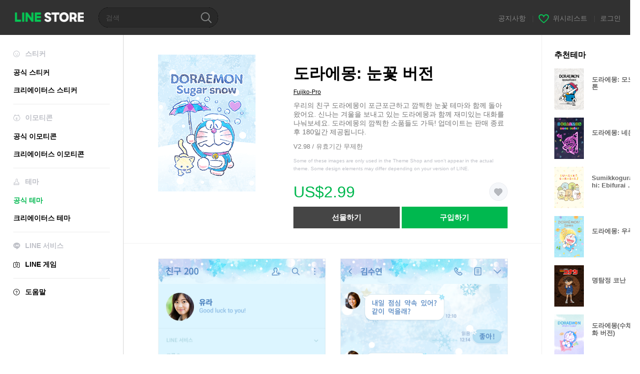

--- FILE ---
content_type: text/html;charset=UTF-8
request_url: https://store.line.me/themeshop/product/53b25d10-51a6-4c4b-8539-38c242604143/ko?from=theme
body_size: 11116
content:
<!DOCTYPE html>
<html lang="ko" data-lang="ko">
<head>
  
    
  <meta charset="UTF-8" />
  <meta name="viewport" content="width=device-width, user-scalable=yes, initial-scale=1" />
  <title>도라에몽: 눈꽃 버전 – LINE 테마 | LINE STORE</title>
  <meta name="description" content="우리의 친구 도라에몽이 포근포근하고 깜찍한 눈꽃 테마와 함께 돌아왔어요. 신나는 겨울을 보내고 있는 도라에몽과 함께 재미있는 대화를 나눠보세요. 도라에몽의 깜찍한 소품들도 가득! 업데이트는 판매 종료 후 180일간 제공됩니다." />
  <meta name="format-detection" content="telephone=no" />

    
  <meta property="og:type" content="website"/>
  <meta property="og:title" content="도라에몽: 눈꽃 버전 – LINE 테마 | LINE STORE" />
  <meta property="og:url" content="https://store.line.me/themeshop/product/53b25d10-51a6-4c4b-8539-38c242604143/ko?from=theme" />
  <meta property="og:description" content="우리의 친구 도라에몽이 포근포근하고 깜찍한 눈꽃 테마와 함께 돌아왔어요. 신나는 겨울을 보내고 있는 도라에몽과 함께 재미있는 대화를 나눠보세요. 도라에몽의 깜찍한 소품들도 가득! 업데이트는 판매 종료 후 180일간 제공됩니다." />
  <meta property="og:site_name" content="LINE STORE" />

  <meta property="og:locale" content="ko_KR" />
  <meta property="og:locale:alternative"
        content="ja_JP" /><meta property="og:locale:alternative"
        content="ja_KS" /><meta property="og:locale:alternative"
        content="en_GB" /><meta property="og:locale:alternative"
        content="zh_MO" /><meta property="og:locale:alternative"
        content="zh_TW" /><meta property="og:locale:alternative"
        content="en_US" /><meta property="og:locale:alternative"
        content="id_ID" /><meta property="og:locale:alternative"
        content="th_TH" /><meta property="og:locale:alternative"
        content="en_PI" /><meta property="og:locale:alternative"
        content="ko_KR" /><meta property="og:locale:alternative"
        content="zh_HK" /><meta property="og:locale:alternative"
        content="en_UD" /><meta property="og:locale:alternative"
        content="pt_BR" /><meta property="og:locale:alternative"
        content="en_IN" />
  
    
    
      <meta property="og:image" content="https://shop.line-scdn.net/themeshop/v1/products/53/b2/5d/53b25d10-51a6-4c4b-8539-38c242604143/199/WEBSTORE/icon_198x278.png" />
      <meta name="twitter:image" content="https://shop.line-scdn.net/themeshop/v1/products/53/b2/5d/53b25d10-51a6-4c4b-8539-38c242604143/199/WEBSTORE/icon_198x278.png" />
    
    
  
  <meta name="twitter:title" content="도라에몽: 눈꽃 버전 – LINE 테마 | LINE STORE" />
  <meta name="twitter:description" content="우리의 친구 도라에몽이 포근포근하고 깜찍한 눈꽃 테마와 함께 돌아왔어요. 신나는 겨울을 보내고 있는 도라에몽과 함께 재미있는 대화를 나눠보세요. 도라에몽의 깜찍한 소품들도 가득! 업데이트는 판매 종료 후 180일간 제공됩니다." />
  <meta name="twitter:card" content="summary">

    
  <link rel="canonical" href="https://store.line.me/themeshop/product/53b25d10-51a6-4c4b-8539-38c242604143/ko?from=theme">
  <link rel="alternate" hreflang="ja" href="https://store.line.me/themeshop/product/53b25d10-51a6-4c4b-8539-38c242604143/ja?from=theme"/><link rel="alternate" hreflang="en" href="https://store.line.me/themeshop/product/53b25d10-51a6-4c4b-8539-38c242604143/en?from=theme"/><link rel="alternate" hreflang="zh-Hant" href="https://store.line.me/themeshop/product/53b25d10-51a6-4c4b-8539-38c242604143/zh-Hant?from=theme"/><link rel="alternate" hreflang="ko" href="https://store.line.me/themeshop/product/53b25d10-51a6-4c4b-8539-38c242604143/ko?from=theme"/><link rel="alternate" hreflang="th" href="https://store.line.me/themeshop/product/53b25d10-51a6-4c4b-8539-38c242604143/th?from=theme"/><link rel="alternate" hreflang="id" href="https://store.line.me/themeshop/product/53b25d10-51a6-4c4b-8539-38c242604143/id?from=theme"/><link rel="alternate" hreflang="pt-BR" href="https://store.line.me/themeshop/product/53b25d10-51a6-4c4b-8539-38c242604143/pt-BR?from=theme"/><link rel="alternate" hreflang="x-default" href="https://store.line.me/themeshop/product/53b25d10-51a6-4c4b-8539-38c242604143?from=theme"/>

    
  
    <meta name="mobile-web-app-capable" content="yes" />
    <meta name="application-name" content="LINE STORE" />
    <meta name="apple-mobile-web-app-capable" content="yes" />
    <meta name="apple-mobile-web-app-status-bar-style" content="black" />
    <meta name="apple-mobile-web-app-title" content="LINE STORE" />
  

    
  <link rel="apple-touch-icon" sizes="228x228"
        href="https://scdn.line-apps.com/n/line_store_sp/img/apple_touch_icon_228_20160805.png" />
  <link rel="apple-touch-icon-precomposed"
        href="https://scdn.line-apps.com/n/line_store_sp/img/apple_touch_icon_144_20160805.png" />
  <link rel="icon" sizes="192x192" type="image/png"
        href="https://scdn.line-apps.com/n/line_store_sp/img/apple_touch_icon_192_20160805.png" />
  <link rel="shortcut icon" type="image/x-icon"
        href="https://scdn.line-apps.com/n/line_store_sp/img/favicon_20160805.ico" />

    
  <noscript>
    <div style="padding: 10px; text-align: center; background-color: #fffcca;">JavaScript 설정이 꺼져있습니다.
브라우저 설정에서 JavaScript를 켜주세요.</div>
  </noscript>

    


<script type="application/ld+json">
  {
    "@context": "https://schema.org",
    "@type": "Product",
    "sku": "53b25d10-51a6-4c4b-8539-38c242604143",
    "url": "https://store.line.me/themeshop/product/53b25d10-51a6-4c4b-8539-38c242604143/ko",
    
    "name": "\uB3C4\uB77C\uC5D0\uBABD: \uB208\uAF43 \uBC84\uC804",
    "description": "\uC6B0\uB9AC\uC758 \uCE5C\uAD6C \uB3C4\uB77C\uC5D0\uBABD\uC774 \uD3EC\uADFC\uD3EC\uADFC\uD558\uACE0 \uAE5C\uCC0D\uD55C \uB208\uAF43 \uD14C\uB9C8\uC640 \uD568\uAED8 \uB3CC\uC544\uC654\uC5B4\uC694. \uC2E0\uB098\uB294 \uACA8\uC6B8\uC744 \uBCF4\uB0B4\uACE0 \uC788\uB294 \uB3C4\uB77C\uC5D0\uBABD\uACFC \uD568\uAED8 \uC7AC\uBBF8\uC788\uB294 \uB300\uD654\uB97C \uB098\uB220\uBCF4\uC138\uC694. \uB3C4\uB77C\uC5D0\uBABD\uC758 \uAE5C\uCC0D\uD55C \uC18C\uD488\uB4E4\uB3C4 \uAC00\uB4DD! \uC5C5\uB370\uC774\uD2B8\uB294 \uD310\uB9E4 \uC885\uB8CC \uD6C4 180\uC77C\uAC04 \uC81C\uACF5\uB429\uB2C8\uB2E4.",
    "image": "https://shop.line-scdn.net/themeshop/v1/products/53/b2/5d/53b25d10-51a6-4c4b-8539-38c242604143/199/WEBSTORE/icon_198x278.png",
    
    "offers": {
      "@type": "Offer",
      "price": "2.99",
      "priceCurrency": "USD",
      "url": "https://store.line.me/themeshop/product/53b25d10-51a6-4c4b-8539-38c242604143/ko"
      
      ,"seller": {
         "@type": "Organization",
         "name": "Fujiko-Pro",
         "url": "https://store.line.me/themeshop/author/92470/ko"
      }
      
    }
    
    
  }
</script>


  
  
  
    
      
    
  

  <link href="https://static.line-scdn.net/laicon/edge/8.0/laicon.min.css" rel="stylesheet" crossorigin="anonymous" defer/>
  <link rel="stylesheet" crossorigin="anonymous" href="https://static.line-scdn.net/line_store/19a0a607aa8/pc/css/line_store_pc.css"/>
  
  
  
    <link rel="stylesheet" crossorigin="anonymous" href="https://static.line-scdn.net/line_store/edge/store/main.5a91faea.min.css" />
  

</head>
<body class="ExOsMac">
<div class="LyWrap">
  
  
  <div id="header-banner-root"></div>

  <header class="LyHead">
  <h1 class="MdGHD01Logo">
    <a href="/home/ko">LINE STORE</a>
  </h1>
  <div class="MdGHD02Search" data-widget="SearchBox">
    <form method="GET" action="/search/ko">
      <span class="MdIcoSearch01 FnSearchIcon" data-test="search-icon"></span>
      <span></span>
      <input class="FnSearchInput" data-test="search-field" type="text" name="q" placeholder="검색" value="" />
    </form>
  </div>
  <ul class="MdGHD03Util">
    <li class="mdGHD03Li">
      <a href="/notice/list/ko">
        <span>공지사항</span>
      </a>
      <span class="mdGHD03Line">|</span>
    </li>
    <li class="mdGHD03Li" data-test="wishlist-btn">
      <a href="/wishlist/ko"><span class="MdIcoWishlist01"></span><span>위시리스트</span></a>
      <span class="mdGHD03Line">|</span>
    </li>
    
    
    <li class="mdGHD03Li" data-test="login-btn"><a href="/login/ko?url=%2Fthemeshop%2Fproduct%2F53b25d10-51a6-4c4b-8539-38c242604143%2Fko%3Ffrom%3Dtheme" rel="nofollow">로그인</a></li>
  </ul>
</header>
  
  
  <div class="LyContents MdCF">
    
    
      <div class="LySub">
  <nav class="MdSB06Nav" role="navigation">
    
    <ul>
      <li class="title flexVerticalCenter">
        <i class="lar la-smile"></i>
        <span>스티커</span>
      </li>
      
      
        
        
      
        <li data-test="stickershop-side-menu-item">
          <a href="/stickershop/home/general/ko"
             data-event-category="common"
             data-event-action="click_menu_sticker_pc">공식 스티커</a>
        </li>
        
      
        
        <li data-test="creators-stickershop-side-menu-item">
          <a href="/stickershop/home/user/ko"
             data-event-category="common"
             data-event-action="click_menu_cm-sticker_pc">크리에이터스 스티커</a>
        </li>
      
        
        
      
        
        
      
        
        
      
        
        
      
        
        
      
    </ul>
    <hr>
    <ul>
      <li class="title flexVerticalCenter">
        <i class="labr la-line-friends"></i>
        <span>이모티콘</span>
      </li>
      
        
        
      
        
        
      
        
        
      
        <li data-test="emojishop-side-menu-item">
          <a href="/emojishop/home/general/ko"
             data-event-category="common"
             data-event-action="click_menu_emoji_pc">공식 이모티콘</a>
        </li>
        
      
        
        <li data-test="creators-emojishop-side-menu-item">
          <a href="/emojishop/home/creators/ko"
             data-event-category="common"
             data-event-action="click_menu_cs-emoji_pc">크리에이터스 이모티콘</a>
        </li>
      
        
        
      
        
        
      
        
        
      
    </ul>
    <hr>
    <ul>
      <li class="title flexVerticalCenter">
        <i class="lar la-brush"></i> <span>테마</span>
      </li>
      
        
        
      
        
        
      
        
        
      
        
        
      
        
        
      
        <li data-test="themeshop-side-menu-item" class="ExSelected">
          <a href="/themeshop/home/ko"
             data-event-category="common"
             data-event-action="click_menu_theme_pc">공식 테마</a>
        </li>
        
      
        
        <li data-test="creators-themeshop-side-menu-item">
          <a href="/themeshop/home/creators/ko"
             data-event-category="common"
             data-event-action="click_menu_cs-theme_pc">크리에이터스 테마</a>
        </li>
      
        
        
      
    </ul>
    <hr>
    <ul data-test="side-menu">
      <li class="title flexVerticalCenter">
        <i class="labr la-line-messenger-alt"></i>
        <span>LINE 서비스</span>
      </li>
      
        
        
        
        
        
        
        
      
        
        
        
        
        
        
        
      
        
        
        
        
        
        
        
      
        
        
        
        
        
        
        
      
        
        
        
        
        
        
        
      
        
        
        
        
        
        
        
      
        
        
        
        
        
        
        
      
        
        
        <li data-test="gameshop-side-menu-item">
          <a class="flexVerticalCenter" href="/game/ko">
            <i class="labr la-line-faceplay"></i>
            <span data-event-category="common"
                  data-event-action="click_menu_game_pc">LINE 게임</span>
          </a>
        </li>
        
        
        
        
      
    </ul>
    <hr>
    <ul>
      <li>
        <a class="flexVerticalCenter" href="https://help.line.me/webstore/web?lang=ko">
          <i class="lar la-question-circle"></i>
          <span>도움말</span>
        </a>
      </li>
    </ul>
  </nav>
  
</div>
    
    
    
    <div class="LyMain" role="main">
      
  
    
      
    
  

      
      <section class="MdBox03">
        <div class="mdBox03Inner01">
          <div class="MdCMN38EndTop mdCMN38Theme">
            <div class="mdCMN38Img">
              
  
  <img height="278"
       width="198"
       alt="도라에몽: 눈꽃 버전"
       src="https://shop.line-scdn.net/themeshop/v1/products/53/b2/5d/53b25d10-51a6-4c4b-8539-38c242604143/199/WEBSTORE/icon_198x278.png" />


              
            </div>
            <div class="mdCMN38Item01">
              <div class="mdCMN38Item0lHead">
                
                
                <p class="mdCMN38Item01Ttl" data-test="theme-name-title">도라에몽: 눈꽃 버전</p>
              </div>
              <a class="mdCMN38Item01Author"
                 data-test="theme-author"
                 href="/themeshop/author/92470/ko">Fujiko-Pro</a>
              <p class="mdCMN38Item01Txt">우리의 친구 도라에몽이 포근포근하고 깜찍한 눈꽃 테마와 함께 돌아왔어요. 신나는 겨울을 보내고 있는 도라에몽과 함께 재미있는 대화를 나눠보세요. 도라에몽의 깜찍한 소품들도 가득! 업데이트는 판매 종료 후 180일간 제공됩니다.</p>
              <p class="mdCMN38Period">V2.98 / 유효기간 무제한</p>
              <p class="mdCMN38LegalNotice">Some of these images are only used in the Theme Shop and won&#39;t appear in the actual theme. Some design elements may differ depending on your version of LINE.</p>
              <div class="mdCMN38Item01Info">
                <p class="mdCMN38Item01Price" data-test="theme-price">US$2.99</p>
                
                <p class="mdCMN38Item01Wish"
                   onclick="moveToAddWish()">
                  <label class="MdIco01Wish">
                    <input type="checkbox" name="" value="" class="mdIco01WishInp" data-widget="WishCheckbox">
                    <span class="mdIco01WishTxt" data-test="wish-btn">リストに追加する</span>
                  </label>
                </p>
                <script>
                  /*<![CDATA[*/
                  function moveToAddWish(){
                    document.location = "\/login\/ko?url=\/themeshop\/product\/53b25d10-51a6-4c4b-8539-38c242604143\/wish\/ko?_csrf%3Dc8956d29-e933-40b5-94a2-76fdca51af5d";
                  }
                  /*]]>*/
                </script>
              </div>
              
  

              <ul class="mdCMN38Item01Ul">
                
                
                  <li>
                    
  <button type="button" 
          class="MdBtn01P02"
          data-test="present-btn"
          data-href="/login/?url=%2Fthemeshop%2Fproduct%2F53b25d10-51a6-4c4b-8539-38c242604143%2Fko%3Ffrom%3Dtheme"
          data-widget="LinkButton">선물하기</button>

                  </li>
                  <li>
                    
  <button type="button" 
          class="MdBtn01P01"
          data-test="purchase-btn"
          rel="nofollow"
          data-href = "/themeshop/payment?id=53b25d10-51a6-4c4b-8539-38c242604143&amp;confirmedPrice=US%242.99"
          data-widget = "PopUpButton"
          data-win-height="526"
          data-win-width="692"
          data-reload="true">구입하기</button>

                  </li>
                
              </ul>
              
  
    
  

              
            </div>
          </div>
          <div class="MdHLine01"></div>
          <div class="MdCMN09DetailView mdCMN09Theme">
  
  <div class="mdCMN09ImgList">
    <div class="mdCMN09ImgListWarp">
      <ul class="mdCMN09Ul FnSticker_animation_list_img">
        <li class="mdCMN09Li">
          <span class="mdCMN09Image"
                style="background-image: url(&#39;https://shop.line-scdn.net/themeshop/v1/products/53/b2/5d/53b25d10-51a6-4c4b-8539-38c242604143/199/ANDROID/ko/preview_002_720x1232.png&#39;); width: 340px; height: 581.7777777778px; background-size: 340px 581.7777777778px"
                oncontextmenu="return false;"></span>
        </li>
        <li class="mdCMN09Li">
          <span class="mdCMN09Image"
                style="background-image: url(&#39;https://shop.line-scdn.net/themeshop/v1/products/53/b2/5d/53b25d10-51a6-4c4b-8539-38c242604143/199/ANDROID/ko/preview_003_720x1232.png&#39;); width: 340px; height: 581.7777777778px; background-size: 340px 581.7777777778px"
                oncontextmenu="return false;"></span>
        </li>
        <li class="mdCMN09Li">
          <span class="mdCMN09Image"
                style="background-image: url(&#39;https://shop.line-scdn.net/themeshop/v1/products/53/b2/5d/53b25d10-51a6-4c4b-8539-38c242604143/199/ANDROID/ko/preview_004_720x1232.png&#39;); width: 340px; height: 581.7777777778px; background-size: 340px 581.7777777778px"
                oncontextmenu="return false;"></span>
        </li>
        <li class="mdCMN09Li">
          <span class="mdCMN09Image"
                style="background-image: url(&#39;https://shop.line-scdn.net/themeshop/v1/products/53/b2/5d/53b25d10-51a6-4c4b-8539-38c242604143/199/ANDROID/ko/preview_005_720x1232.png&#39;); width: 340px; height: 581.7777777778px; background-size: 340px 581.7777777778px"
                oncontextmenu="return false;"></span>
        </li>
      </ul>
    </div>
  </div>
  <p class="mdCMN09Copy">©Fujiko-Pro</p>
  <p class="mdCMN09Txt">
   <a href="javascript:;"
      data-widget="EventTrigger"
      data-event-name="openModalWindow"
      data-event-target="EnvironmentCaution">주의사항</a>
   
  </p>
  <div class="MdCMN22Share">
  <ul class="mdCMN22ShareUl">
    <li class="mdCMN22ShareLi">
      <a href="javascript:;"
         data-test="line-btn"
         data-widget="ShareButton"
         data-type="line_timeline"
         title="LINE" data-share-text="도라에몽: 눈꽃 버전 – LINE 테마 | LINE STORE" data-share-url="https://store.line.me/themeshop/product/53b25d10-51a6-4c4b-8539-38c242604143/ko?from=theme">
        <span class="mdCMN22ShareLINE">LINE Share</span>
      </a>
    </li>
    <li class="mdCMN22ShareLi">
      <a href="javascript:;"
         data-test="twitter-btn"
         data-widget="ShareButton"
         data-type="tw"
         title="X (Twitter)" data-share-text="도라에몽: 눈꽃 버전 – LINE 테마 | LINE STORE" data-share-url="https://store.line.me/themeshop/product/53b25d10-51a6-4c4b-8539-38c242604143/ko?from=theme">
        <span class="mdCMN22ShareTW">X (Twitter) Share</span>
      </a>
    </li>
    <li class="mdCMN22ShareLi">
      <a href="javascript:;"
         data-test="facebook-btn"
         data-widget="ShareButton"
         data-type="fb"
         title="Facebook" data-share-text="도라에몽: 눈꽃 버전 – LINE 테마 | LINE STORE" data-share-url="https://store.line.me/themeshop/product/53b25d10-51a6-4c4b-8539-38c242604143/ko?from=theme">
        <span class="mdCMN22ShareFB">Facebook Share</span>
      </a>
    </li>
  </ul>
  <!--/MdCMN22Share-->
</div>
</div>
        </div>
        <div class="mdBox03Inner02">
  <div class="MdHead01">
    <h2 class="MdTtl02"
        data-test="recommended-theme-title">추천테마</h2>
  </div>
  <div class="MdCMN01List">
    <ul class="mdCMN01Ul"
        data-test="recommended-theme-list">
      <li class="mdCMN01Li">

        <a href="/themeshop/product/b07c07bc-fcc1-42e1-bd56-9b821a826f4f/ko?from=theme">
          <div class="MdCMN07Item mdCMN07Theme">
            <div class="mdCMN07Img">
              
  
  <img height="84"
       width="60"
       alt="도라에몽: 모노톤"
       src="https://shop.line-scdn.net/themeshop/v1/products/b0/7c/07/b07c07bc-fcc1-42e1-bd56-9b821a826f4f/192/WEBSTORE/icon_198x278.png" />


            </div>
            <div class="mdCMN07Txt" data-test="recommended-theme-name">
              
  
  
  

              <h3 class="mdCMN07Ttl">도라에몽: 모노톤</h3>
            </div>
          </div>
        </a>
      </li>
      <li class="mdCMN01Li">

        <a href="/themeshop/product/58df8217-2bd2-476d-ba13-778d3f98b957/ko?from=theme">
          <div class="MdCMN07Item mdCMN07Theme">
            <div class="mdCMN07Img">
              
  
  <img height="84"
       width="60"
       alt="도라에몽: 네온"
       src="https://shop.line-scdn.net/themeshop/v1/products/58/df/82/58df8217-2bd2-476d-ba13-778d3f98b957/154/WEBSTORE/icon_198x278.png" />


            </div>
            <div class="mdCMN07Txt" data-test="recommended-theme-name">
              
  
  
  

              <h3 class="mdCMN07Ttl">도라에몽: 네온</h3>
            </div>
          </div>
        </a>
      </li>
      <li class="mdCMN01Li">

        <a href="/themeshop/product/b6ce2928-cd9a-45d6-a1dc-7eaebbf50902/ko?from=theme">
          <div class="MdCMN07Item mdCMN07Theme">
            <div class="mdCMN07Img">
              
  
  <img height="84"
       width="60"
       alt="Sumikkogurashi: Ebifurai no shippo"
       src="https://shop.line-scdn.net/themeshop/v1/products/b6/ce/29/b6ce2928-cd9a-45d6-a1dc-7eaebbf50902/185/WEBSTORE/icon_198x278.png" />


            </div>
            <div class="mdCMN07Txt" data-test="recommended-theme-name">
              
  
  
  

              <h3 class="mdCMN07Ttl">Sumikkogurashi: Ebifurai no shippo</h3>
            </div>
          </div>
        </a>
      </li>
      <li class="mdCMN01Li">

        <a href="/themeshop/product/d93c073e-fcca-440b-93f6-e7e45a7645fa/ko?from=theme">
          <div class="MdCMN07Item mdCMN07Theme">
            <div class="mdCMN07Img">
              
  
  <img height="84"
       width="60"
       alt="도라에몽: 우주"
       src="https://shop.line-scdn.net/themeshop/v1/products/d9/3c/07/d93c073e-fcca-440b-93f6-e7e45a7645fa/170/WEBSTORE/icon_198x278.png" />


            </div>
            <div class="mdCMN07Txt" data-test="recommended-theme-name">
              
  
  
  

              <h3 class="mdCMN07Ttl">도라에몽: 우주</h3>
            </div>
          </div>
        </a>
      </li>
      <li class="mdCMN01Li">

        <a href="/themeshop/product/aa66ca83-3b95-48f5-9e35-55cc48e0e923/ko?from=theme">
          <div class="MdCMN07Item mdCMN07Theme">
            <div class="mdCMN07Img">
              
  
  <img height="84"
       width="60"
       alt="명탐정 코난"
       src="https://shop.line-scdn.net/themeshop/v1/products/aa/66/ca/aa66ca83-3b95-48f5-9e35-55cc48e0e923/229/WEBSTORE/icon_198x278.png" />


            </div>
            <div class="mdCMN07Txt" data-test="recommended-theme-name">
              
  
  
  

              <h3 class="mdCMN07Ttl">명탐정 코난</h3>
            </div>
          </div>
        </a>
      </li>
      <li class="mdCMN01Li">

        <a href="/themeshop/product/b01cbf4f-6f43-4e35-8a26-5d1e937184bd/ko?from=theme">
          <div class="MdCMN07Item mdCMN07Theme">
            <div class="mdCMN07Img">
              
  
  <img height="84"
       width="60"
       alt="도라에몽(수채화 버전)"
       src="https://shop.line-scdn.net/themeshop/v1/products/b0/1c/bf/b01cbf4f-6f43-4e35-8a26-5d1e937184bd/233/WEBSTORE/icon_198x278.png" />


            </div>
            <div class="mdCMN07Txt" data-test="recommended-theme-name">
              
  
  
  

              <h3 class="mdCMN07Ttl">도라에몽(수채화 버전)</h3>
            </div>
          </div>
        </a>
      </li>
      <li class="mdCMN01Li">

        <a href="/themeshop/product/acbbe77a-b7c5-4654-b924-123f9eabf0ae/ko?from=theme">
          <div class="MdCMN07Item mdCMN07Theme">
            <div class="mdCMN07Img">
              
  
  <img height="84"
       width="60"
       alt="짱구는 못말려: 부리부리대마왕"
       src="https://shop.line-scdn.net/themeshop/v1/products/ac/bb/e7/acbbe77a-b7c5-4654-b924-123f9eabf0ae/184/WEBSTORE/icon_198x278.png" />


            </div>
            <div class="mdCMN07Txt" data-test="recommended-theme-name">
              
  
  
  

              <h3 class="mdCMN07Ttl">짱구는 못말려: 부리부리대마왕</h3>
            </div>
          </div>
        </a>
      </li>
      <li class="mdCMN01Li">

        <a href="/themeshop/product/23ebe8ce-2f1a-45e3-800e-42a57790bc86/ko?from=theme">
          <div class="MdCMN07Item mdCMN07Theme">
            <div class="mdCMN07Img">
              
  
  <img height="84"
       width="60"
       alt="브라운&amp;코니: 신나는 겨울 데이트"
       src="https://shop.line-scdn.net/themeshop/v1/products/23/eb/e8/23ebe8ce-2f1a-45e3-800e-42a57790bc86/178/WEBSTORE/icon_198x278.png" />


            </div>
            <div class="mdCMN07Txt" data-test="recommended-theme-name">
              
  
  
  

              <h3 class="mdCMN07Ttl">브라운&amp;코니: 신나는 겨울 데이트</h3>
            </div>
          </div>
        </a>
      </li>
      <li class="mdCMN01Li">

        <a href="/themeshop/product/76922fc3-7ce3-4749-aeae-0d6e7fa1b16e/ko?from=theme">
          <div class="MdCMN07Item mdCMN07Theme">
            <div class="mdCMN07Img">
              
  
  <img height="84"
       width="60"
       alt="포근포근 도라에몽"
       src="https://shop.line-scdn.net/themeshop/v1/products/76/92/2f/76922fc3-7ce3-4749-aeae-0d6e7fa1b16e/227/WEBSTORE/icon_198x278.png" />


            </div>
            <div class="mdCMN07Txt" data-test="recommended-theme-name">
              
  
  
  

              <h3 class="mdCMN07Ttl">포근포근 도라에몽</h3>
            </div>
          </div>
        </a>
      </li>
      <li class="mdCMN01Li">

        <a href="/themeshop/product/b0b7dfc0-cf86-418e-a46c-25b4daf89b6a/ko?from=theme">
          <div class="MdCMN07Item mdCMN07Theme">
            <div class="mdCMN07Img">
              
  
  <img height="84"
       width="60"
       alt="Blue Sky Theme"
       src="https://shop.line-scdn.net/themeshop/v1/products/b0/b7/df/b0b7dfc0-cf86-418e-a46c-25b4daf89b6a/127/WEBSTORE/icon_198x278.png" />


            </div>
            <div class="mdCMN07Txt" data-test="recommended-theme-name">
              
  
  
  

              <h3 class="mdCMN07Ttl">Blue Sky Theme</h3>
            </div>
          </div>
        </a>
      </li>
      <li class="mdCMN01Li">

        <a href="/themeshop/product/ca07fc01-7d77-4fa6-941f-2e348c542515/ko?from=theme">
          <div class="MdCMN07Item mdCMN07Theme">
            <div class="mdCMN07Img">
              
  
  <img height="84"
       width="60"
       alt="Wish me mell Pink Sweets"
       src="https://shop.line-scdn.net/themeshop/v1/products/ca/07/fc/ca07fc01-7d77-4fa6-941f-2e348c542515/68/WEBSTORE/icon_198x278.png" />


            </div>
            <div class="mdCMN07Txt" data-test="recommended-theme-name">
              
  
  
  

              <h3 class="mdCMN07Ttl">Wish me mell Pink Sweets</h3>
            </div>
          </div>
        </a>
      </li>
      <li class="mdCMN01Li">

        <a href="/themeshop/product/5da72593-0f73-4c1a-b758-d93d5428cdfd/ko?from=theme">
          <div class="MdCMN07Item mdCMN07Theme">
            <div class="mdCMN07Img">
              
  
  <img height="84"
       width="60"
       alt="Invective boy"
       src="https://shop.line-scdn.net/themeshop/v1/products/5d/a7/25/5da72593-0f73-4c1a-b758-d93d5428cdfd/110/WEBSTORE/icon_198x278.png" />


            </div>
            <div class="mdCMN07Txt" data-test="recommended-theme-name">
              
  
  
  

              <h3 class="mdCMN07Ttl">Invective boy</h3>
            </div>
          </div>
        </a>
      </li>
      <li class="mdCMN01Li">

        <a href="/themeshop/product/ce2713f2-12b7-45c5-aec3-5cb3489a872d/ko?from=theme">
          <div class="MdCMN07Item mdCMN07Theme">
            <div class="mdCMN07Img">
              
  
  <img height="84"
       width="60"
       alt="Snoopy: Comic Strip 화이트"
       src="https://shop.line-scdn.net/themeshop/v1/products/ce/27/13/ce2713f2-12b7-45c5-aec3-5cb3489a872d/102/WEBSTORE/icon_198x278.png" />


            </div>
            <div class="mdCMN07Txt" data-test="recommended-theme-name">
              
  
  
  

              <h3 class="mdCMN07Ttl">Snoopy: Comic Strip 화이트</h3>
            </div>
          </div>
        </a>
      </li>
      <li class="mdCMN01Li">

        <a href="/themeshop/product/cedcd4f1-54e2-46c5-94a8-94be1d37530c/ko?from=theme">
          <div class="MdCMN07Item mdCMN07Theme">
            <div class="mdCMN07Img">
              
  
  <img height="84"
       width="60"
       alt="Hello Kitty: Happy Baby Angel"
       src="https://shop.line-scdn.net/themeshop/v1/products/ce/dc/d4/cedcd4f1-54e2-46c5-94a8-94be1d37530c/68/WEBSTORE/icon_198x278.png" />


            </div>
            <div class="mdCMN07Txt" data-test="recommended-theme-name">
              
  
  
  

              <h3 class="mdCMN07Ttl">Hello Kitty: Happy Baby Angel</h3>
            </div>
          </div>
        </a>
      </li>
      <li class="mdCMN01Li">

        <a href="/themeshop/product/31f6ab5e-7464-4bc5-8c1e-ae5a01d4fd06/ko?from=theme">
          <div class="MdCMN07Item mdCMN07Theme">
            <div class="mdCMN07Img">
              
  
  <img height="84"
       width="60"
       alt="Doraemon (Best Friends)"
       src="https://shop.line-scdn.net/themeshop/v1/products/31/f6/ab/31f6ab5e-7464-4bc5-8c1e-ae5a01d4fd06/8/WEBSTORE/icon_198x278.png" />


            </div>
            <div class="mdCMN07Txt" data-test="recommended-theme-name">
              
  
  
  

              <h3 class="mdCMN07Ttl">Doraemon (Best Friends)</h3>
            </div>
          </div>
        </a>
      </li>
      <li class="mdCMN01Li">

        <a href="/themeshop/product/17c168e3-435d-479b-b678-65cc357c9fff/ko?from=theme">
          <div class="MdCMN07Item mdCMN07Theme">
            <div class="mdCMN07Img">
              
  
  <img height="84"
       width="60"
       alt="Doraemon (Science &amp; Magic)"
       src="https://shop.line-scdn.net/themeshop/v1/products/17/c1/68/17c168e3-435d-479b-b678-65cc357c9fff/22/WEBSTORE/icon_198x278.png" />


            </div>
            <div class="mdCMN07Txt" data-test="recommended-theme-name">
              
  
  
  

              <h3 class="mdCMN07Ttl">Doraemon (Science &amp; Magic)</h3>
            </div>
          </div>
        </a>
      </li>
      <li class="mdCMN01Li">

        <a href="/themeshop/product/8cf204ef-eb33-4620-afd9-96e323ccc927/ko?from=theme">
          <div class="MdCMN07Item mdCMN07Theme">
            <div class="mdCMN07Img">
              
  
  <img height="84"
       width="60"
       alt="Bac Bac&#39;s Diary-Day dreaming"
       src="https://shop.line-scdn.net/themeshop/v1/products/8c/f2/04/8cf204ef-eb33-4620-afd9-96e323ccc927/191/WEBSTORE/icon_198x278.png" />


            </div>
            <div class="mdCMN07Txt" data-test="recommended-theme-name">
              
  
  
  

              <h3 class="mdCMN07Ttl">Bac Bac&#39;s Diary-Day dreaming</h3>
            </div>
          </div>
        </a>
      </li>
      <li class="mdCMN01Li">

        <a href="/themeshop/product/7f7edbac-e800-4da9-8831-18a352b747b9/ko?from=theme">
          <div class="MdCMN07Item mdCMN07Theme">
            <div class="mdCMN07Img">
              
  
  <img height="84"
       width="60"
       alt="짱구는 못말려: 스케치 스타일"
       src="https://shop.line-scdn.net/themeshop/v1/products/7f/7e/db/7f7edbac-e800-4da9-8831-18a352b747b9/163/WEBSTORE/icon_198x278.png" />


            </div>
            <div class="mdCMN07Txt" data-test="recommended-theme-name">
              
  
  
  

              <h3 class="mdCMN07Ttl">짱구는 못말려: 스케치 스타일</h3>
            </div>
          </div>
        </a>
      </li>
      <li class="mdCMN01Li">

        <a href="/themeshop/product/400ba577-eb1c-4ca1-a47b-4ecaa404783a/ko?from=theme">
          <div class="MdCMN07Item mdCMN07Theme">
            <div class="mdCMN07Img">
              
  
  <img height="84"
       width="60"
       alt="MIGI"
       src="https://shop.line-scdn.net/themeshop/v1/products/40/0b/a5/400ba577-eb1c-4ca1-a47b-4ecaa404783a/46/WEBSTORE/icon_198x278.png" />


            </div>
            <div class="mdCMN07Txt" data-test="recommended-theme-name">
              
  
  
  

              <h3 class="mdCMN07Ttl">MIGI</h3>
            </div>
          </div>
        </a>
      </li>
      <li class="mdCMN01Li">

        <a href="/themeshop/product/db705bc9-ff85-4652-acf9-967ccb625b83/ko?from=theme">
          <div class="MdCMN07Item mdCMN07Theme">
            <div class="mdCMN07Img">
              
  
  <img height="84"
       width="60"
       alt="Black hair cat men"
       src="https://shop.line-scdn.net/themeshop/v1/products/db/70/5b/db705bc9-ff85-4652-acf9-967ccb625b83/96/WEBSTORE/icon_198x278.png" />


            </div>
            <div class="mdCMN07Txt" data-test="recommended-theme-name">
              
  
  
  

              <h3 class="mdCMN07Ttl">Black hair cat men</h3>
            </div>
          </div>
        </a>
      </li>
      <li class="mdCMN01Li">

        <a href="/themeshop/product/0f4fccf7-52bb-4743-ba31-9fac05120223/ko?from=theme">
          <div class="MdCMN07Item mdCMN07Theme">
            <div class="mdCMN07Img">
              
  
  <img height="84"
       width="60"
       alt="도라에몽: 칠판 버전"
       src="https://shop.line-scdn.net/themeshop/v1/products/0f/4f/cc/0f4fccf7-52bb-4743-ba31-9fac05120223/187/WEBSTORE/icon_198x278.png" />


            </div>
            <div class="mdCMN07Txt" data-test="recommended-theme-name">
              
  
  
  

              <h3 class="mdCMN07Ttl">도라에몽: 칠판 버전</h3>
            </div>
          </div>
        </a>
      </li>
      <li class="mdCMN01Li">

        <a href="/themeshop/product/a76a68ae-4286-4e6c-9a5a-7c33c08f15cd/ko?from=theme">
          <div class="MdCMN07Item mdCMN07Theme">
            <div class="mdCMN07Img">
              
  
  <img height="84"
       width="60"
       alt="Sentimental Circus. ～CAFE FUTAGOBOSHI～"
       src="https://shop.line-scdn.net/themeshop/v1/products/a7/6a/68/a76a68ae-4286-4e6c-9a5a-7c33c08f15cd/200/WEBSTORE/icon_198x278.png" />


            </div>
            <div class="mdCMN07Txt" data-test="recommended-theme-name">
              
  
  
  

              <h3 class="mdCMN07Ttl">Sentimental Circus. ～CAFE FUTAGOBOSHI～</h3>
            </div>
          </div>
        </a>
      </li>
      <li class="mdCMN01Li">

        <a href="/themeshop/product/1517d669-78b1-405d-a668-f07a6310717f/ko?from=theme">
          <div class="MdCMN07Item mdCMN07Theme">
            <div class="mdCMN07Img">
              
  
  <img height="84"
       width="60"
       alt="MANGA STYLE"
       src="https://shop.line-scdn.net/themeshop/v1/products/15/17/d6/1517d669-78b1-405d-a668-f07a6310717f/130/WEBSTORE/icon_198x278.png" />


            </div>
            <div class="mdCMN07Txt" data-test="recommended-theme-name">
              
  
  
  

              <h3 class="mdCMN07Ttl">MANGA STYLE</h3>
            </div>
          </div>
        </a>
      </li>
      <li class="mdCMN01Li">

        <a href="/themeshop/product/dd40c00f-00f8-4ce1-8093-e79ef2dd8d94/ko?from=theme">
          <div class="MdCMN07Item mdCMN07Theme">
            <div class="mdCMN07Img">
              
  
  <img height="84"
       width="60"
       alt="Maltese tan"
       src="https://shop.line-scdn.net/themeshop/v1/products/dd/40/c0/dd40c00f-00f8-4ce1-8093-e79ef2dd8d94/132/WEBSTORE/icon_198x278.png" />


            </div>
            <div class="mdCMN07Txt" data-test="recommended-theme-name">
              
  
  
  

              <h3 class="mdCMN07Ttl">Maltese tan</h3>
            </div>
          </div>
        </a>
      </li>
    </ul>
  </div>
</div>
      </section>
      
      
      
      
    
      
  
    
      
    
  

    </div>
    
  </div>
  
  
  
  <footer class="LyFoot" role="contentinfo" data-test="foot-menu">

      
    
    
    <!-- For TW -->
    

    
    
    <div class="lyFootInner">
      <h1 class="MdHide">LY Corporation Link</h1>
      <div class="MdGFT02Link">
        <ul class="mdGFT02Ul" data-test="other-country-foot-menu-ul">
          <li><a href="/terms/ko">이용약관</a></li>
          <li><a href="https://terms.line.me/line_rules?lang=ko"
                 target="_blank">개인정보처리방침</a>
          </li>
          
          
          
          
        </ul>
      </div>
      <p class="MdGFT01Copy" data-test="company-name">
        <small>©&#160;<b>LY Corporation</b></small>
      </p>
    </div>
      

    <div class="MdGFT03Lang">
      <div class="mdGFT03NewSelect01" data-widget="Select" data-form=".FnLanguageSelectForm">
        <div class="mdGFT03Label"><span class="mdGFT03LabelTxt" data-test="set-language-txt"></span></div>
        <ul class="mdGFT03Ul MdHide" style="top: -202px">
          <li class="mdGFT03Li" data-action="/setLanguage/ja">
            <a class="mdGFT03Txt">日本語</a>
          </li>
          <li class="mdGFT03Li" data-action="/setLanguage/en">
            <a class="mdGFT03Txt">English</a>
          </li>
          <li class="mdGFT03Li" data-action="/setLanguage/zh-Hant">
            <a class="mdGFT03Txt">中文(繁體)</a>
          </li>
          <li class="mdGFT03Li" data-action="/setLanguage/ko"
              data-selected="true">
            <a class="mdGFT03Txt">한국어</a>
          </li>
          <li class="mdGFT03Li" data-action="/setLanguage/th">
            <a class="mdGFT03Txt">ภาษาไทย</a>
          </li>
          <li class="mdGFT03Li" data-action="/setLanguage/id">
            <a class="mdGFT03Txt">Bahasa Indonesia</a>
          </li>
          <li class="mdGFT03Li" data-action="/setLanguage/pt-BR">
            <a class="mdGFT03Txt">Português brasileiro</a>
          </li>
        </ul>
        <form class="FnLanguageSelectForm" method="POST"
              action="/setLanguage/ko"><input type="hidden" name="_csrf" value="c8956d29-e933-40b5-94a2-76fdca51af5d"/>
          <input type="hidden" class="FnUrl" name="url" value="/themeshop/product/53b25d10-51a6-4c4b-8539-38c242604143/ko?from=theme" />
        </form>
      </div>
    </div>

  </footer>

  
  <!-- friend item templates -->
  <script type="text/template" class="FnPresentFriendTemplate">
    <tr>
      <td class="mdLYR08TdImg">
        <div class="mdLYR08Img"><span class="mdLYR08Shadow"></span><img src="{{imageUrl}}" /></div>
      </td>
      <td class="mdLYR08TdTxt">
        <div class="mdLYR08Txt">{{name}}</div>
      </td>
      <td class="mdLYR08TdBtn"><a class="MdBtn05 FnFrindSelectBtn" href="javascript:;"><span
        class="mdBtn05Inner"><span
        class="mdBtn05Txt">선택</span></span></a></td>
    </tr>
  </script>

  <!-- templates for radio buttons -->
  <script type="text/template" class="FnCallPlanRadioTemplate">
    <li class="mdCMN17Li">
      <label>
        <div class="MdIcoRadio01 {{selectedClass}}">
          <span class="mdIcoRadio01Ico"></span>
          <input name="type" value="{{id}}" type="radio" data-price="{{displayPrice}}" data-product-id="{{id}}"
                 data-item-type="{{type}}" />
        </div>
        <p class="mdCMN17LiTxt">{{name}}</p>
      </label>
    </li>
  </script>
  


  
</div>

<div>
  
  
  
  <div class="MdLYR01Box"
       data-widget="ModalWindow"
       data-widget-id="ModalWindowPresent"
       style="top: 50%; left: 50%; margin-left: -241px; margin-top: -305px; display: none;'">
    <div class="MdLYR02Body mdLYR02Present"
         data-widget="PresentFriends"
         data-package-id="123456"
         data-friends-api=/api/present/friends/ko
         data-skip-template="true"
         data-win-height="526"
         data-win-width="692"
         data-submit-url="/themeshop/payment?id=53b25d10-51a6-4c4b-8539-38c242604143&amp;confirmedPrice=US%242.99"
         data-to-user-param="toUserMid">
      <a class="mdLYR02Close FnModalWindowClose"
         href="javascript:;"><span class="MdBtnClose01">닫기</span></a>
      <div class="MdLYR03Head">
        <h1 class="mdLYR03Ttl">친구 선택</h1>
      </div>
      <div data-tab-id="0"
           style="display: none;">
        <p class="mdLYR02Desc">선물을 보낼 친구를 선택하세요.</p>
        <div class="MdLYR07Search FnFriendsSearchWrap">
          <div class="mdLYR07SearchBox">
            <input class="FnFriendsSearchInput"
                   type="text"
                   name=""
                   id=""
                   value=""
                   placeholder="검색" /><span
            class="MdIcoSearch02 FnFriendsSearchBtn"></span>
          </div>
          <div class="MdLYR08List">
            <p class="mdLYR08noR FnFriendsNoResults"
               style="display: none;">검색결과가 없습니다.</p>
            <table class="mdLYR08Tbl FnFriendsTable"></table>
          </div>
        </div>
      </div>
      <div data-tab-id="1"
           style="display: none;">
        <p class="mdLYR02Desc">상대방에게 보낼 템플릿 선택</p>
        <div class="MdLYR08List">
          <ul class="mdLYR08Ul"
              data-widget="RadioGroup"
              data-widget-id="presentFriendsRadioGroup">
            <li class="mdLYR08Li ExSelected">
              <label></label>
              <div class="MdIcoRadio02">
                <label><span class="mdIcoRadio02Ico"></span><input name="presentTemplateId"
                                                                   value="0"
                                                                   type="radio"/></label>
              </div>
              <label><span class="mdLYR08Img01">For You - Sticker Type 01</span></label>
            </li>
            <li class="mdLYR08Li">
              <label></label>
              <div class="MdIcoRadio02">
                <label><span class="mdIcoRadio02Ico"></span><input name="presentTemplateId"
                                                                   value="1"
                                                                   type="radio"/></label>
              </div>
              <label><span class="mdLYR08Img02">For You - Sticker Type 02</span></label>
            </li>
            <li class="mdLYR08Li">
              <label></label>
              <div class="MdIcoRadio02">
                <label><span class="mdIcoRadio02Ico"></span><input name="presentTemplateId"
                                                                   value="2"
                                                                   type="radio"/></label>
              </div>
              <label><span class="mdLYR08Img03">For You - Sticker Type 03</span></label>
            </li>
            <li class="mdLYR08Li">
              <label></label>
              <div class="MdIcoRadio02">
                <label><span class="mdIcoRadio02Ico"></span><input name="presentTemplateId"
                                                                   value="3"
                                                                   type="radio"/></label>
              </div>
              <label><span class="mdLYR08Img04">For You - Sticker Type 04</span></label>
            </li>
          </ul>
          <div class="mdLYR08Send">
            <p class="mdLYR08SendTxt">
              &#x00A0;
            </p>
            <div class="mdLYR08SendBtn">
              <a class="MdBtn01 mdBtn03 FnCancelBtn"
                 href="javascript:;"><span class="mdBtn01Inner">
                <span class="mdBtn01Txt">취소</span></span></a>
              <a class="MdBtn01 mdBtn01 FnSubmitBtn" href="javascript:;">
                <span class="mdBtn01Inner">
                  
                    <span class="mdBtn01Txt">US$2.99 구입하기</span>
                  
                  
                </span>
              </a>
            </div>
          </div>
        </div>
      </div>
    </div>
  </div>

  
  <div class="MdLYR01Layer" data-widget="ModalWindow" data-widget-id="EnvironmentCaution" style="display: none;">
    <div class="mdLYR01Inner">
      <div class="mdLYR01Body">
        <div class="MdLYR22Caution">
          <h3 class="mdLYR22Ttl01">주의사항</h3>
          <p class="mdLYR22Txt01">LINE 앱 버전이나 기기 OS 버전에 따라<br>구입이나 선물을 하지 못할 수 있습니다.<br>또한 LINE 버전에 따라 일부 화면 디자인이<br>다르게 표시될 수있습니다.</p>
        </div>
      </div>
      <div class="mdLYR01Foot">
        <button class="mdLYR01Close" data-widget="EventTrigger"
        data-event-name="closeModalWindow"
        data-event-target="EnvironmentCaution">닫기</button>
      </div>
    </div>
  </div>

  
  <script>/*<![CDATA[*/
    function pageIsReloaded() {
      try {
        const navigationEntries = performance.getEntriesByType("navigation");

        return navigationEntries.length > 0
               && navigationEntries[0] instanceof PerformanceNavigationTiming
               && navigationEntries[0].type === 'reload';
      } catch {
        // If PerformanceNavigationTiming is unavailable, ignore this method.
        return false;
      }
    }

    document.addEventListener("DOMContentLoaded", function () {
      // If the page is reloaded, do not send the event.
      if (pageIsReloaded()) {
        return;
      }

      const url = '/api/end-page-reference/send-event';

      const data = {
        itemType: "THEME",
        itemId: "53b25d10-51a6-4c4b-8539-38c242604143",
        countryCode: "US",
        viewType: "PC",
        referrer: document.referrer || '',
      };

      $.ajax({
        url: url,
        type: "POST",
        contentType: "application/json",
        data: JSON.stringify(data),
        dataType: "json",
      });
    });
  /*]]>*/</script>

</div>

  
    <div class="MdOverlay FnOverlay" style="display:none;"></div>
  


  



<script type="text/javascript">
  //<![CDATA[
  //
  var OPTIONS = {
    config: {
      debug: false,
      pageType: "themeEndPage",
      staticUrl: "https:\/\/scdn.line-apps.com\/n\/"
    },
    // define messages only used in JS
    messages: {}
  };

  OPTIONS.config.wishProduct = {
    productType: "THEME",
    productId: "53b25d10-51a6-4c4b-8539-38c242604143"
  };

  //
  //]]>
</script>

  <script>/*<![CDATA[*/
  (function (w, d, s, l, i) {
    w[l] = w[l] || [];
    w[l].push({'gtm.start': new Date().getTime(), event: 'gtm.js'});
    var f = d.getElementsByTagName(s)[0], j = d.createElement(s), dl = l != 'dataLayer' ? '&l=' + l : '';
    j.async = true;
    j.src = '//www.googletagmanager.com/gtm.js?id=' + i + dl;
    f.parentNode.insertBefore(j, f);
  })(window, document, 'script', 'dataLayer', 'GTM-TVHZDL');
  /*]]>*/</script>
  <script>
    OPTIONS.config.env = {
      phase: "release",
      storeDomain: "store.line.me",
      billingDomain: "store-bill.line.me",
      lineScheme: "line"
    };
    OPTIONS.config.assetsUrl = "https:\/\/static.line-scdn.net\/line_store\/";
    OPTIONS.config.tagNo = "19a0a607aa8";

    OPTIONS.config.oa = {"friendShip":"UNSPECIFIED","searchId":""};

    OPTIONS.config.userStateModel = {
      isLoggedIn: false,
      country: "US",
      language: "KOREAN",
      languageId: "ko",
      viewType: "PC",
      isSmartphone: false,
      isIOS: false,
      hasCollapsedUserDisclaimer: false,
      isPremiumUser: false
    };

    

    
    OPTIONS.config.page = {
      type: "END_PAGE",
      pcPaymentPopup: {
        width: 692,
        height: 526
      },
      status: {
        isPremium: false
      }
    }
    

    dataLayer.push({
      'user': {
        isLoggedIn: false,
        viewType: "PC",
        displayLanguage: "KOREAN",
        country: "US",
        currencyType: "USD",
        deviceModel: {
          applicationType: "ANONYMOUS",
          applicationVersion: "ANONYMOUS"
        },
      }
    });

    dataLayer.push({
      salesInformation: {
        priceTier: 3,
        isCreators: false
      },
    });
  </script>
  


  
  <script>
    function redirectErrorPage(resourceName) {
      // Do not redirect when store is in maintenance mode, since the js file is not available and will redirect
      // to the error page recursively.
      if (!location.href.includes("load_script_failed") && !location.href.includes("inMaintenance")) {
        const errorPageUrl = "\/error\/load_script_failed\/ko";
        location.href = errorPageUrl + "?resourceName=" + resourceName;
      }
    }
  </script>

  
  <script src="https://static.line-scdn.net/line_store/19a0a607aa8/pc/js/lc.line.store.pc.main.js" crossorigin="anonymous" onerror="redirectErrorPage('pcScript')"></script>
  
  <script>
    window.popups = [];
  </script>

  
  <script>
    window.headerBanners = [];
  </script>

  
  
  <script>
    window.experimentParams = {"enableStoreThreeMonthsPremiumCampaign":false,"enableStoreCollectionFeatureRenewal":false};
  </script>

  
  

  
    <script src="/api/v2/resource/messages.js/ko?lang=ko&amp;hash=ffe00cb14c4994b6a0ce737a1ea236ec5786839a"
            onerror="redirectErrorPage('messageV2')"></script>
  
  
  
  
    <script src="https://static.line-scdn.net/line_store/edge/store/vendors~main.47913474.min.js" crossorigin="anonymous"
            onerror="redirectErrorPage('spaChunckScript')"></script>
    <script src="https://static.line-scdn.net/line_store/edge/store/main.da8d6d49.min.js" type="module" crossorigin="anonymous" onerror="redirectErrorPage('spaScript')"></script>
  



</body>
</html>


--- FILE ---
content_type: application/javascript; charset=utf-8
request_url: https://store.line.me/api/v2/resource/messages.js/ko?lang=ko&hash=ffe00cb14c4994b6a0ce737a1ea236ec5786839a
body_size: 85187
content:
var MESSAGE_SOURCE={"premium.lp.faq.planchange.description.carrier.tw":function(){return 'You can currently change between some plan types on LINE STORE. <br><br>\n\n\n\nTo change your plan:<br>\n\n1. Log in to LINE STORE.<br>\n\n2. On mobile: Tap the menu icon (≡) > Account page (your name) > Purchase history > Subscription plans > Change plan.<br>\n\nOn PC: Tap Account page > Subscription plans > Change plan<br>\n\n3. Select the plan you wish to change to and change your plan.<br><br>If you upgrade your plan, you can use the upgraded service for no extra charge until the new price is applied from the next renewal date.\n\n <br><br>\n\nNote: If using mobile carrier payments, it may take one day or more to complete your payment. However, you can start using the service right away. To upgrade from a Basic course to a Deluxe course plan using mobile carrier payments, please cancel your Basic plan and subscribe to a Deluxe plan after your Basic plan expires.'},"premium.lp.plan.price.studentmonthly":function(){return '¥120/month'},"page.text.charge.purchased":function(){return '구입:  '},"search.box.text":function(){return '캐릭터 이름, 키워드 등'},"menu.text.section.buy":function(){return '구입'},"08.purchase.mobilePaymentTitle.1":function(){return '휴대폰 결제'},"premium.lp.faq.student.description.delxe2.tw":function(){return 'Students currently attending a university, graduate school, junior college, vocational school, technical junior college, high school, or middle school in Taiwan are eligible for Student plans.<br>Note: If you\'re a minor, you need permission from a parent or guardian to subscribe to this service.<br><br>Student plans<br>• Basic course: NT$60/month<br>• Deluxe course: NT$80/month<br><br>First-time subscribers can try out LINE Stickers Premium for free during a trial period.<br>Note: Prices include tax. The length of the free trial period depends on when you subscribe.<br>Please check to see how much time you have when you sign up.'},"store.inflow.desc":function(){return 'Check out the latest trends'},"page.text.music.resubscribe_offer.button.desc":function(){return '(JPY 980/month starting from the 4th month)'},"page.text.music.targetingoffer_4mo_10yen.caption":function(){return '¥10 per month for the first 4 months'},"mail.label.copyright.new":function(){return '© LY corporation'},"premium.plan.student.graduation.date":function(){return '졸업 예정일'},"seo.metatitle.crsticker.author":function(args){return ''+args[0]+'의 LINE 스티커 | LINE STORE'},"07.charge.buyEndTitle":function(){return '구입완료'},"purchase.transactionlaw.payment.method.desc.new":function(){return 'LY corporation 또는 타사 결제 서비스를 이용하기 위해 이 페이지에서 지정한 결제 방법입니다.'},"page.text.notice":function(){return '공지사항'},"premium.lp.dx3monthtrial.title":function(){return '<span class="highlight">New subscribers get their first 3 months</span><br><span class="highlight">of the Deluxe course for free!</span>'},"mail.monthly_report.body.no_record":function(){return '한 달 동안 구매한 상품이 없습니다.'},"page.text.rules.agree.Privacy":function(){return '개인정보정책'},"premium.lp.banner.description.tw2":function(){return '디럭스 코스를 이용하면 수백만 개의 스티커, 테마, 이모티콘을 마음껏 이용할 수 있습니다! 연간 요금제를 선택하면 더 많은 비용을 절약할 수 있어요.'},"payment.charge.label.tw_mycard_member_point":function(){return 'MyCard 멤버 포인트 공제'},"store.endpage.popup.title.collection.premium.remove":function(){return '일시적인 오류'},"linestore.aoa.title.unablepayment":function(){return '결제가 취소되었습니다.'},"premium.deluxe.lp.plantable.dlslot":function(){return 'Sticker/Emoji <span style="color:#07b53b;">capacity</span>'},"page.text.top.wish.tutorial.title":function(){return '위시리스트를 만드는 방법!'},"premium.lp.faq.list.deluxe.theme.desc.id":function(){return 'To check your sticker/emoji sets:<br>\n1. Start LINE.<br>\n2. Tap the Home tab > Settings.<br>\n3. Tap Stickers > My Stickers.<br>\n4. Tap the Stickers or Emoji tab.<br><br>\n\nTo check your themes:<br>\n1. Start LINE.<br>\n2. Tap the Home tab > Settings.<br>\n3. Tap Themes > My Themes.'},"btn.confirm":function(){return '확인'},"premium.plan.basic.monthly":function(){return '월간 이용권(베이식)'},"page.text.premium.sticker.howtodl":function(){return 'LINE을 열고 설정 > 스티커 > LINE 스티커 프리미엄 > 내 프리미엄 스티커를 선택하여 새 스티커를 다운로드할 수 있습니다.'},"page.text.oasort.new.sp":function(){return '신규'},"page.title.emoji.official":function(){return '공식 이모티콘'},"premium.lp.faq.nation.title":function(){return 'What countries can I use LINE Stickers Premium in?'},"99.popup.complete.purchase.Label1":function(args){return ''+args[0]+' 아이템을 구매했습니다.'},"premium.lp.faq.trialcancel.description.delxe.tw":function(args){return 'For information about canceling your plan (course) subscription during the free trial, see <a href="'+args[0]+'">this Help article.</a>'},"store.inflow.rising":function(){return 'Hot'},"99.popup.complete.purchase.Label2":function(){return '마이 페이지에서 구매내역을 확인해 주세요.'},"page.text.music.cancel.result.desc":function(){return 'You can continue to use your plan until the subscription end date listed on your account page.'},"page.text.music.resubscribe_offer.promotion.title":function(){return '\Special Resubscription Offer/'},"page.text.call.confirm.change_auto_recharge":function(){return '자동충전 금액을 변경하시겠습니까?\n확인(승인)시 현재 사용중인 자동충전은 취소됩니다.'},"premium.lp.plan.details":function(){return 'Plan details'},"page.text.music.button.creditcard3":function(){return 'Credit card payment only'},"page.text.music.button.creditcard2":function(){return 'Pay by credit card'},"kr.paypemtinfo.collect.mail":function(){return '이메일 주소\n'},"seo.metatitle.theme.detail":function(args){return ''+args[0]+' – LINE 테마 | LINE STORE'},"btn.resume":function(){return '이용권 해지 취소'},"premium.tw.linemobile.generalLP.button":function(){return 'LINE MOBILE home'},"premium.plan.changeplan.notice.description.freetrial":function(){return '・무료 체험 중에 이용권을 변경할 경우 새로 구매한 이용권으로 남은 기간 동안 무료 체험할 수 있습니다.'},"tooltip.search.keywords":function(){return '신규 스티커를 인기 검색어로 찾아보세요!'},"wish.text.setting.privacy.title":function(){return '공개 설정'},"page.title.theme.official_2":function(){return '공식 테마'},"cashback.aoa.body":function(args){return ''+args[0]+' 아이템을 구입하여 LINE 크레딧을 받았습니다.\n\nLINE 크레딧은 LINE STORE에서 스티커, 게임 아이템 등을 구입할 때 사용할 수 있습니다.'},"error.liveviewing.login_button.label":function(){return '다른 계정으로 로그인'},"payment.label.ais.mpay":function(){return 'AIS mPay'},"premium.lp.faq.deluxe.theme.desc3.id":function(){return 'The Deluxe course is one of the courses available in LINE Stickers Premium.<br>With this course, you can:<br><br>Get unlimited access to participating stickers, emoji, and themes.<br>• Have up to a total of 1,000 Premium sticker and emoji sets, as well as 100 themes at a time.<br>Note: The number of sets you can actually have at any one time may differ depending on your device\'s storage capacity.<br><br>In addition to the Deluxe course, there is also currently a Basic course that lets subscribers use participating stickers only.<br>Note: With the Basic course, you can have up to five participating sticker sets at a time.'},"seo.metatitle.emoji.official":function(){return 'LINE 공식 이모티콘 – 새 이모티콘 등장 | LINE STORE'},"page.text.charge.equivalent":function(args){return '1 LINE 크레딧 = '+args[0]+' 상당'},"premium.trial.description.deluxe.id":function(args){return 'For just Rp25.000 a month, you get unlimited access to over '+args[0]+' sticker sets.<br>Get a Deluxe course to add access to emoji and keep up to 1,000 sets at a time.<br>Try it out for free right now.'},"page.text.register_email_address.delete_confirm_message":function(){return '결제정보메일을 받지 않습니다.등록된 메일 주소는 삭제됩니다.\n'},"page.text.game.zone":function(){return 'Zone'},"premium.lp.faq.deluxe.title.th":function(){return 'About the LINE Stickers Premium Deluxe course'},"page.text.music.cancel.button.not_now":function(){return 'Not now'},"page.sort.sticker_character":function(){return '캐릭터'},"store.endpage.toast.collection.add2":function(){return '즐겨찾기에 추가했습니다.'},"page.text.tier.attention.game_line_wooparooland":function(){return '구입 수량에 따라 아이템의 개당 가격이 다를 수 있습니다. 구입 시 반드시 확인해 주세요.'},"page.text.sticker.creators_big_category":function(){return '빅 스티커'},"premium.lp.faq.purchase.title.tw":function(){return 'Purchasing a subscription plan'},"barcode_payment_complete.aoa.transaction_id":function(){return 'Transaction ID'},"sidemenu.text.premium":function(){return '인기 스티커 무제한 사용'},"btn.close":function(){return '닫기'},"premium.lp.disclaimer.student":function(){return 'To use the student plan, you must be currently enrolled in a Japan-based university, graduate school, junior college, vocational school, technical junior college, high school, or middle school.'},"beforehour.plurals.one":function(){return '％d hour ago'},"page.text.music.expired_campaign":function(){return 'This URL was expired.'},"premium.lp.faq.list.deluxe.theme.title.tw":function(){return 'Checking the Premium sticker/emoji sets and themes you\'ve downloaded'},"premium.lp.faq.planchange.description.linemoandmusic.desc1":function(args){return 'You can currently change between some plans (courses) on LINE STORE.<br><br>\n\nTo change your plan (course): <br>\n1. Log in to LINE STORE.<br>\n2. Tap the menu icon > Account page > Purchase history > Subscription plans > Change plan.<br>\nNote: For PC users, click Account page > Subscription plans > Change plan.<br>\n3. Select the plan (course) that you want and finish changing your plan.<br><br>\n\nIf you change your plan (course), you can use the service for no extra charge until the new price is applied from the next renewal date.<br><br>\n\nIf you\'ve subscribed to LINE MUSIC or LINEMO, you can use the Basic course for free. For details, see <a href="'+args[0]+'">this Help article</a> if you have a LINE MUSIC subscription or <a href="'+args[1]+'">this Help article</a> if you\'re using LINEMO.'},"page.text.rules.taiwan_channel_agreement":function(){return 'Channel agreement'},"purchase.transactionlaw.item.application":function(){return '판매 계약 내용'},"seo.metadescription.otoku.lp":function(){return 'LINE STORE: Save on LINE Manga Coins, stickers, emoji, and more!'},"premium.deluxe.lp.plan.price.individualmonthly.id":function(){return 'Rp45.000/month'},"meta.description.oalist.event":function(){return 'LINE 공식 계정을 친구로 추가하고 친구에게만 제공되는 한정판 스티커와 테마를 무료로 받아가세요.'},"premium.lp.faq.deluxe.title.tw":function(){return 'About the LINE Stickers Premium Deluxe course'},"premium.lp.faq.list.deluxe.theme.title.th":function(){return 'Checking the Premium sticker/emoji sets and themes you\'ve downloaded'},"premium.lp.faq.trialcancel.title.tw":function(){return 'Canceling your subscription during the free 30-day trial'},"error.illegal_email_address":function(){return '이메일 형식이 맞지 않습니다.다시 한 번 확인해 주세요.'},"kr.paypemtinfo.collect.disagreecheck":function(){return '동의하지 않음'},"premium.lp.stickernum.1200":function(){return '1,200만'},"oalist.text.eventemoji.noitem":function(){return '다운로드할 수 있는 무료 이모티콘이 없습니다.'},"text.payment.end.OA":function(){return 'LINE STORE 공식 계정을 친구로 추가합니다. 공식 계정과 친구를 맺으면 구매한 아이템에 대한 유용한 정보를 받으실 수 있어요.'},"99.error.under_maintenance.errorLabel.1":function(){return 'Under maintenance'},"99.popup.buy.label.12":function(){return 'LINE Pay (Balance)'},"premium.lp.faq.cancelback.description.tw":function(){return 'You can restore a plan that was canceled but hasn\'t expired yet until 9:59 pm on the day before the renewal date. You will no longer be able to restore it after that time.'},"99.error.under_maintenance.errorLabel.2":function(){return 'You can\'t buy any items right now because this game is currently undergoing maintenance.\nPlease try again later.'},"premium.lp.faq.deluxe.theme.desc":function(){return 'The Deluxe course is one of the courses available in LINE Stickers Premium.<br><br>\n\nWith this course, you can:<br>\n• Get unlimited use of supported creators\' emoji and themes in addition to eligible stickers.<br>\n• Have up to a total of 1,000 Premium sticker and emoji sets as well as 100 themes at a time.<br><br>\n\nIn addition to the Deluxe course, there is currently a Basic course that lets subscribers use eligible stickers only.<br>\nNote: With the Basic course, you can have up to five eligible sticker sets at a time.'},"99.popup.buy.label.13":function(){return 'LINE Pay (Credit card)'},"endpage.oafollow.desc2":function(){return 'Great deals and news'},"endpage.oafollow.desc1":function(){return 'LINE STORE'},"page.text.rules.agree.Agree":function(){return '위 내용에 동의합니다.'},"page.text.music.sony_1y.note":function(){return 'You\'ll be automatically charged ¥9,600 each year after the trial period (1 year) ends.'},"btn.download.item":function(args){return ''+args[0]+' 다운로드'},"gnb.menu.shortcut":function(){return 'Add shortcut to Home screen'},"premium.lp.faq.deluxe.theme.desc.id":function(){return 'The Deluxe course is one of the courses available in LINE Stickers Premium.<br><br>\n\nWith this course, you can:<br>\n• Get unlimited use of supported creators\' emoji and themes in addition to eligible stickers.<br>\n• Have up to a total of 1,000 Premium sticker and emoji sets as well as 100 themes at a time.<br><br>\n\nIn addition to the Deluxe course, there is currently a Basic course that lets subscribers use eligible stickers only.<br>\nNote: With the Basic course, you can have up to five eligible sticker sets at a time.'},"barcode_payment_complete.aoa.transaction_date":function(){return 'Transaction date'},"page.text.rules.later":function(){return '나중에'},"misc.display.itemname.stickershop":function(){return '스티커'},"page.text.music.shelf.day.title.jp":function(){return 'Premium Plan (Unlimited Streaming)'},"page.text.music.ymobile.already_used_coupon":function(){return '이 쿠폰을 이미 사용했습니다.'},"premium.deluxe.lp.general.desc":function(){return 'Upgrade to a Deluxe course for access to emoji and keep up to 1,000 sets at a time.<br>You can upgrade your subscription now at no extra cost until your next renewal period.<br><br>Why wait? Tap a button below to get started.'},"error.payment.already_available.desc":function(){return '이미 해당 아이템을 가지고 있어서 구입할 수 없습니다.'},"ogp.description.author_list":function(args){return 'LINE 공식 온라인 스토어에서 「'+args[0]+'」님이 만든 스티커만 모아 한 번에 확인해 보세요!'},"premium.lp.faq.list.description.delxe.tw":function(){return 'To check your sticker and emoji sets: <br>\n1. Start the LINE app.<br>\n2. Tap the Home tab > Settings.<br>\n3. Tap Stickers > My Premium stickers.'},"premium.lp.deluexe.merit.theme.desc2":function(){return '디럭스 코스에 가입하면 언제든지 LINE 앱의 테마를 좋아하는 캐릭터로 바꿀 수 있습니다.'},"purchase.transactionlaw.item.ticket":function(){return '이용권'},"btn.oafollow":function(){return '친구 추가'},"payment.charge.label.bank_transfer":function(){return '무통장입금(가상계좌)'},"seo.metatitle.gametop":function(){return 'LINE Game – 루비와 다이아를 파격적인 가격에 | LINE STORE'},"page.text.music.banner.text.period.h20":function(){return 'N/A'},"creditreminder.link.aoa_template":function(){return 'Use your Credit now'},"page.text.browsing_history":function(){return '내가 본 아이템'},"payment.label.cashback":function(args){return ''+args[0]+' 구입으로 적립'},"sidemenu.premium.banner.desc.tw":function(){return 'Unlimited access to Premium stickers<br>for NT$80 a month'},"premium.lp.plan.general.title.tw":function(){return 'Stickers Premium<br>for just NT$80/month'},"link.return.yahoo":function(){return 'Yahoo! JAPAN으로 돌아가기'},"newyear.recommend.list.title":function(){return 'New Year\'s Stickers for You'},"store_service.error.wish.list_not_visible":function(){return '위시리스트가 \'나만 보기\'로 설정되어 있어 공유할 수 없습니다.'},"premium.plan.deluxe.student":function(){return '학생 이용권(디럭스)'},"page.text.demaecan.already_used_coupon":function(){return 'You already used this coupon.'},"page.text.music.resubscribe_offer.note.7":function(){return 'Please note that this promotion may change or end without notice.'},"premium.lp.plan.general.title.th":function(){return 'Your Premium plan is just<br>THB 69 a month'},"page.text.rules.description":function(){return '서비스를 사용하려면 다음에 동의해 주세요.'},"purchase.transactionlaw.item.sticker":function(){return '스티커'},"kr.paypemtinfo.collect.term":function(){return '보유 및 이용기간\n'},"page.text.call.auto_renewal":function(){return '자동결제'},"aoa.label.payment_term":function(){return '사용 기간'},"premium.lp.faq.linemo.info.desc":function(args){return 'If you have a LINEMO subscription, you can use the LINE Stickers Premium Basic course for free with this plan.<br>\nNote:<br>\n- The LINE Stickers Premium Deluxe course is not available through this plan<br>\n- You cannot subscribe to the Deluxe course while you\'re using the LINE Stickers Premium for LINEMO plan.<br>\n- If you want to use the Deluxe course, subscribe from LINE STORE after canceling your LINE Stickers Premium for LINEMO plan.<br><br>\n\nFor details about LINE Stickers Premium courses/plans, <a href="'+args[0]+'">see this Help article</a>.<br>\nFor more information about LINEMO, refer to <a href="'+args[1]+'" target="_blank">this link</a>. (Only available in Japanese.)<br><br>\n\nTo use the LINE Stickers Premium for LINEMO plan, you need to access the application page from the LINEMO official account and sign up. If you already have a LINE Stickers Premium plan, you can sign up for the LINE Stickers Premium for LINEMO plan after canceling your current plan and letting it expire.<br>\nNote: If you cancel your LINEMO subscription, you will not be able to use the LINE Stickers Premium for LINEMO plan after your canceled subscription expires.<br><br>\n\nFor the steps to cancel your LINE Stickers Premium for LINEMO plan, see <a href="'+args[2]+'">this Help article</a>.<br>\nNote: After you cancel your plan, the cancelation will go into effect immediately.'},"payment.label.chunghwa_local_phone":function(){return 'Chunghwa Local phone'},"seo.metadescription.premiumtheme.new":function(){return '신규 LINE 스티커 프리미엄 테마. 스티커와 이모티콘과 테마를 월 480엔에 무제한으로 즐겨보세요. 나만의 메시지를 개성 있게 꾸밀 수 있어요.'},"page.text.music.subscriptionsku.caption.new2":function(){return '1st time 1 month free'},"premium.lp.boost.title":function(){return 'More stickers,\nmore connections'},"premium.plan.changeplan.notice.description.newplan":function(){return '이용권을 변경하면 다음 결제일에 새롭게 변경한 이용권으로 자동 갱신됩니다.'},"page.title.music":function(){return 'LINE MUSIC'},"premium.lp.faq.linemo.info.title":function(){return 'About LINE Stickers Premium for LINEMO'},"seo.metatitle.crsticker.category.character.pop":function(args){return ''+args[0]+', '+args[1]+' – 인기 LINE 크리에이터스 스티커 | LINE STORE'},"page.text.music.subscriptionsku.caption.new4":function(){return '1st time 1 month free (with mobile carrier or LINE Credit)'},"page.text.music.subscriptionsku.caption.new3":function(){return 'First month'},"store.mangacoin.stoppage.2":function(){return '중요 공지: 2023년 8월 31일 오후 5시부터 LINE 크레딧으로 Manga Coin을 구매할 수 없습니다.'},"page.text.title.get.eventitem":function(args){return '‘'+args[0]+'’ 아이템을 받았습니다.'},"premium.plan.basic.linemo":function(){return 'LINEMO LINE 스티커 프리미엄'},"store.mangacoin.stoppage.3":function(){return '2023년 8월 31일 오후 5시부터 LINE 크레딧으로 Manga Coin을 구매할 수 없습니다.'},"premium.lp.faq.deluxe.desc2":function(){return 'With the newly added Deluxe course, you can:<br>\n• Get unlimited use of creators\' emoji in addition to eligible stickers.<br>\n• Keep up to 1,000 sticker and emoji sets at a time.<br>\nNote: The number of sets you can keep may differ depending on the amount of storage available on your device.<br><br>\n\nIn addition to the Deluxe course, there\'s currently a Basic course that lets subscribers use eligible stickers only.<br>\nNote: With the Basic course, you can keep up to five eligible sticker sets at a time.'},"seo.metadescription.sticker.creators_custom_category":function(){return 'LINE 공식 온라인 스토어인 LINE STORE에서 크리에이터스 맞춤 스티커를 만나보세요! 내 맘에 쏙 드는 문구를 넣고, 원하는 만큼 변경해서 사용할 수 있어요.'},"seo.metatitle.sticker.creators_popup_category":function(){return '크리에이터스 팝업 스티커'},"page.text.register_email_address.description_of_email_management_1":function(){return '이메일 주소는 서비스 이용 기간, 혹은 이메일 삭제 전까지 보관됩니다.'},"store.billing.mangacoin.stoppage.1":function(){return '2023년 8월 31일 오후 5시부터 LINE 크레딧으로 Manga Coin을 구매할 수 없습니다. (자세히 알아보기)'},"page.text.register_email_address.description_of_email_management_2":function(){return '이메일 변경 및 수신거부는 마이페이지에서 설정할 수 있습니다.'},"premium.planmanagement.desc2":function(){return '스티커 편집은 LINE 앱에서 할 수 있습니다.'},"store.billing.mangacoin.stoppage.3":function(){return '*2023년 8월 31일 오후 5시부터 LINE 크레딧으로 Manga Coin을 구매할 수 없습니다.(자세히 알아보기)'},"premium.planmanagement.desc1":function(){return 'LYPプレミアム 해지에 대한 자세한 내용은 여기를 확인해 주세요.'},"store.billing.mangacoin.stoppage.2":function(){return '2023년 8월 31일 오후 5시부터 LINE 크레딧으로 Manga Coin을 구매할 수 없습니다. 크레딧으로 Manga Coin을 구매하실 분은, 기한 내에 구매를 완료해 주세요. (자세히 알아보기)'},"report.reason":function(){return '신고 사유를 선택해 주세요.'},"Premium.rules.agree.body.tw":function(){return '1.The LINE Terms and Conditions of Use and Special LINE Terms and Conditions(<a href="https://terms.line.me/line_terms?lang=zh-Hant" target="blank">https://terms.line.me/line_terms?lang=zh-Hant</a>) also apply to your use of the Service.<br>2.As the Service supplies digital content that is not available in a tangible medium and online services that are fully performed once begun, the Service is not subject to Article 19 Paragraph 1 of the Taiwan Consumer Protection Act in relation to the seven-day cooling-off period, and no refund for returns of the Service will be provided.<br>3.Please refer to the LINE Privacy Policy (<a href="https://line.me/zh-hant/terms/policy/" target="blank">https://line.me/zh-hant/terms/policy/</a>) for other matters related to the collection, processing, and use of personal data in relation to the Service.'},"premium.lp.faq.env.title.delxe":function(){return 'System specifications for using Stickers Premium'},"mail.monthly_report.body.listing_records":function(){return '결제 내역을 알려드립니다.'},"error.title":function(){return '오류'},"premium.lp.trial.button.3months":function(){return 'Start free 3-month trial'},"page.title.emoji.all":function(){return '전체 이모티콘'},"premium.emoji.download.button.nonex2":function(){return '프리미엄 이용권으로 다운로드'},"seo.metadescription.otoku.lp11":function(){return '주의 사항'},"seo.metadescription.otoku.lp10":function(){return 'Save with these services'},"premium.lp.merit.unlimited.desc.deluxe.theme.tw.newprice":function(args){return 'Get unlimited access to over '+args[0]+' creators\' stickers, emoji, and themes.<br>A stickers-only plan is just NT$80 a month, or unlock access to emoji and themes for NT$120 a month.<br>Discover new Premium stickers, emoji, and themes each month.<br><br>(Only stickers, emoji, and themes with the purple P icon are included in the subscription service.)'},"page.text.pop.stamp":function(){return '인기 공식 스티커'},"seo.metatitle.manga.paypay":function(){return 'Buy LINE Manga Coins with PayPay | LINE STORE'},"wish.list_shared.description_hide":function(){return '<em>로그인</em>하고 선물해 보세요!'},"premium.lp.emojinum.100k":function(){return '100 thousand'},"page.text.call.charge_credit.desc":function(){return '이용할 금액을 미리 충전해서 사용하는 상품입니다.'},"customstickerguide3.body":function(){return '우리만 아는 농담에서 깜찍 별명까지, 센스 문구로 시선을 사로잡아 보세요.'},"store.top.headerbanner.cashback.time":function(){return ':HH:mm:ss'},"page.text.buddysticker.info":function(){return '계정을 친구 추가하고 무료 스티커를 받으세요!'},"seo.metatitle.premium.animationemoji.new":function(){return '신규 LINE 스티커 프리미엄 애니메이션 이모티콘 | LINE STORE'},"btn.download.label.theme":function(){return '테마'},"premium.lp.faq.student.description.delxe2.id":function(){return 'Students currently attending a university, graduate school, junior college, vocational school, technical junior college, high school, or middle school in Indonesia are eligible for Student plans.<br>Note: If you\'re a minor, you need permission from a parent or guardian to subscribe to this service.<br><br>Student plans<br>• Basic course: Rp15.000/month<br>• Deluxe course: JPY 35.000/month<br><br>First-time subscribers can try out LINE Stickers Premium for free during a trial period.<br>Note: Prices include tax. The length of the free trial period depends on when you subscribe.<br>Please check to see how much time you have when you sign up.'},"premium.purchase.complete.guide":function(args){return '자세한 내용은 <a href="'+args[0]+'">이용권정보</a>를 참조해 주세요.'},"store.lp.otoku.manga.festival.3":function(args){return 'From '+args[0]+' to '+args[1]+''},"page.text.pickup":function(){return '에디터 추천'},"store.lp.otoku.manga.festival.1":function(){return 'LINE STORE Festival is in town!'},"meta.description.oalist.new":function(){return '요즘 핫한 연예인과 브랜드를 새로운 LINE 공식 계정 페이지에서 찾아보세요.'},"seo.metatitle.crsticker.category.pop":function(args){return ''+args[0]+' – 인기 LINE 크리에이터스 스티커 | LINE STORE'},"premium.lp.faq.list.description.delxe.id":function(){return 'To check your sticker and emoji sets: <br>\n1. Start the LINE app.<br>\n2. Tap the Home tab > Settings.<br>\n3. Tap Stickers > My Premium stickers.'},"seo.metatitle.author.itemlist":function(args){return ''+args[0]+'님의 LINE 스티커와 이모티콘 | LINE STORE'},"aoa.present_block.desc2":function(){return '오류가 발생하여 아래 아이템을 보낼 수 없습니다.'},"payment.charge.label.line_gift_code":function(){return '라인 기프트코드'},"aoa.present_block.desc1":function(){return 'LINE STORE를 이용해 주셔서 감사합니다.'},"page.text.music.subscriptionsku.caption.profitable":function(){return 'Best value'},"btn.icon.oadetail":function(){return '정보'},"aoa.present_block.desc3":function(){return '문의하기 버튼을 탭하여 환불 요청을 해주세요.'},"seo.metadescription.sticker":function(){return 'LINE 공식 온라인 스토어인 LINE STORE에서는 브라운, 코니와 LINE 친구들이 등장하는 깜찍한 스티커뿐 아니라 다양한 종류의 애니메이션 스티커와 사운드 스티커도 만나보실 수 있어요!'},"seo.metatitle.crtheme.detail":function(args){return ''+args[0]+' – LINE 테마 | LINE STORE'},"wish.text.setting.privacy.public":function(){return '전체 공개'},"charge.prepaidcard.receipt.text.hilife":function(){return 'Hi-Life'},"page.text.item.credit_purchase":function(){return '구입한 크레딧'},"kr.footer.terms":function(){return '이용약관'},"premium.lp.faq.trial.title.delxe.tw":function(){return 'About the free trial'},"premium.lp.faq.pstickers.title.delxe":function(){return 'Checking if sticker sets are offered with LINE Stickers Premium'},"premium.linemo.planmanagement.note2":function(args){return '<a target="_blank" href="'+args[0]+'">LINEMO의 My Menu</a>에서 LINEMO LINE 스티커 프리미엄 이용권을 해지할 수 있습니다.'},"customsticker.edit.button":function(){return '문구 입력'},"purchase.transactionlaw.premium.planchange.cancel.desc":function(){return '• 이용권 구매일로부터 서비스 기간(월간 또는 연간)이 끝날 때까지 서비스가 제공됩니다.<br>\n• 서비스를 해지하지 않으면 서비스 기간이 끝날 때마다 자동으로 갱신됩니다.<br>\n• 서비스 종료일 오후 9:59분까지 서비스를 해지하면 요금이 부과되지 않습니다.<br>\n• 변경된 이용권에 대한 요금은 서비스 시작일에 청구됩니다.'},"page.banner.live.title":function(){return 'LINE LIVE'},"page.text.music.ls_upd_pm_2025.button":function(){return 'Subscribe'},"report.succeed":function(){return '신고했습니다.'},"premium.lp.faq.trial.title.delxe.th":function(){return 'About the free trial'},"page.banner.live.pc.title":function(){return 'LINE LIVE PC'},"page.text.music.shelf.hulu.description.jp":function(){return 'These are plans that allow you to enjoy unlimited streaming for increments of 1 month or 1 year.<font color="red">Get your first 2 months free if you\'re a Hulu user!</font>\nLINE MUSIC subscribers also get unlimited access to over 15 million LINE stickers.\nInstallation of the LINE MUSIC app is required.'},"payment.user_can_purchase_already_have_subscription":function(){return 'You are currently using a ticket. \nAuto-renewal purchases of tickets will start upon expiration of your current ticket. Continue?'},"text.OA.eventitem.download.description.adl":function(){return '공식 계정을 친구로 추가하여 선물을 받았습니다! 선물 받은 스티커는 처음 사용할 때 자동으로 다운로드됩니다.'},"page.text.search.placeholder":function(){return '검색'},"store.endpage.popup.desc.collection.premium.remove":function(){return '컬렉션에서 스티커를 삭제할 수 없습니다. 잠시 후 다시 시도해 주세요.'},"premium.lp.plan.price.individualmonthly.id":function(){return 'Rp.25,000/month'},"premium.endpage.theme.download.button.non":function(){return '무제한 스티커와 테마 무료 체험'},"store.mangacoin.oshirase":function(){return '자세히 알아보기'},"premium.studentverification.save":function(){return '저장 후 계속'},"payment.user_cannot_purchase_already_have_subscription":function(){return 'Purchases of other tickets cannot be made under a Subscription Plan.'},"report.privacypolicy":function(args){return '신고 양식은 <a href="'+args[0]+'" target="_blank">LINE 개인정보처리방침</a>에 따라 취급되며 대응이 필요한 경우에 한해 <a href="'+args[1]+'" target="_blank">LINE 그룹사</a>에 제공됩니다.'},"page.text.title.line_credit":function(){return 'LINE 크레딧 정보'},"premium.sticker.download.button.non":function(){return '무제한 스티커 무료 체험'},"beforehour.plurals.other":function(){return '％n시간 전'},"premium.lp.faq.env.description.delxe.id":function(){return 'LINE Stickers Premium can be used with the following recommended system specifications.<br><br>\n\nLINE app version<br>\niOS and Android devices: Version 13.4.0 or later<br><br>\nNote: LINE Stickers Premium can\'t be used on LINE version 10.21.0 or earlier. <br><br>\n\nOS version<br>\n• iOS 12.0 or later<br>\n• Android 5.0 or later<br><br>\n\nThis service is not supported on:<br>\n• Tablets<br>\n• PCs<br>\n• Other devices that cannot support the use of the LINE app'},"btn.cancel.plan":function(){return '자동 결제 해지'},"premium.lp.merit.unlimited.desc.new":function(args){return 'Get unlimited access to over '+args[0]+' participating stickers and emoji.<br>A stickers-only plan is just ¥240 a month, or get access to both stickers and emoji for ¥480 a month.<br>Discover new Premium stickers and emoji each month.<br><br>(Only stickers and emoji with the purple P icon are included in the subscription service.)'},"page.text.new.theme.creators":function(){return '신규 크리에이터스 테마'},"page.text.music.resubscribe_offer.caption":function(){return 'Resubscribe to Premium plan'},"page.text.music.resubscribe_offer.note.2":function(){return 'Even if you cancel plan auto-renewal during the 3-month promotional period after accepting this offer, you can use the Premium plan for the full 3 months.'},"page.text.music.resubscribe_offer.note.1":function(){return 'The usual price is ¥980 per month.'},"page.text.music.resubscribe_offer.note.4":function(){return 'To cancel auto-renewal for your plan, please cancel at least 24 hours before the renewal date from the "Subscription plans" tab under "Account page."'},"premium.premiumtop.emoji.title":function(){return '프리미엄 이모티콘'},"page.text.free":function(){return '무료'},"page.text.music.resubscribe_offer.note.3":function(){return 'After the promotional period, your plan will automatically switch to the standard price.'},"page.text.music.resubscribe_offer.note.6":function(){return 'The tickets above can only be used in Japan.'},"page.text.music.resubscribe_offer.note.5":function(){return 'If you don\'t cancel auto-renewal at least 24 hours before the renewal date, your plan will automatically be renewed and you\'ll be charged within the 24-hour period prior to the renewal date.'},"premium.deluxe.lp.plantable.deluxe":function(){return 'Deluxe course'},"wish.text.current_status.private":function(){return '위시리스트를 <em>나만 볼 수 있습니다</em>.'},"cashback.text.credit_rate":function(){return '적립'},"text.payment.end.OA.emoji":function(){return 'LINE STORE 공식 계정을 친구로 추가한 경우, 구입한 이모티콘을 다운로드할 수 있는 링크가 발송됩니다. 해당 링크를 눌러 이모티콘을 다운로드해 주세요.'},"meta.title.oalist.top":function(){return 'LINE 공식 계정 – 연예인, 유명 업체 또는 브랜드와 친구 맺기 | LINE STORE'},"premium.lp.update.button":function(){return 'LINE 업데이트'},"premium.lp.faq.about.title.tw":function(){return 'About LINE Stickers Premium'},"premium.lp.faq.trialcancel.description.delxe":function(args){return 'For information about canceling your plan (course) subscription during the free trial, see <a href="'+args[0]+'">this Help article.</a>'},"premium.studentverification":function(){return '학생 인증'},"tabmenu.music":function(){return 'MUSIC'},"premium.lp.title.free.1months":function(){return 'New users: First month free! '},"premium.lp.faq.trial.title.delxe.id":function(){return 'About the free trial'},"page.text.music.targetingoffer_4mo_10yen.not_target":function(){return 'Unfortunately, we\'re not accepting this ticket at this time. We apologize if you accidentally received a message about this ticket.'},"page.text.music.button.payment2":function(){return 'Pay by mobile carrier or LINE Credit'},"store.oablock.addfriend2":function(){return 'LINE STORE 공식 계정을 친구로 추가하고 알림을 받아보세요.'},"error.liveviewing.invalid_account.description.1":function(){return 'LINE LIVE-VIEWING과 LINE STORE에서 사용하는 동일한 LINE 계정으로 로그인해 주세요.'},"wish.text.share.fb":function(){return 'Facebook'},"report.confirm.th":function(){return '확인 및 전송'},"store.oablock.addfriend1":function(args){return ''+args[0]+' 계정을 추가하고 '+args[1]+' 받기 완료!'},"error.liveviewing.invalid_account.description.2":function(){return '계정이 일치하지 않을 경우 티켓을 구매할 수 없습니다.'},"error.payment.user_cannot_present_by_application_type.desc":function(args){return '선물할 수 없습니다 '+args[0]+'님의 기기 또는 OS에서 해당 아이템이 지원되지 않습니다.'},"premium.deluxe.lp.unsubscriber.freetrialed.desc.theme":function(){return 'Upgrade to a Deluxe course for access to emoji and themes. Plus you can keep up to 1,000 emoji/sticker sets at a time.'},"store.lineplay.fadeout":function(args){return 'LINE PLAY will be ending service on May 20, 2024.\n\n\nBecause of this, we\'ll no longer be selling in-service currency starting April 18, 2024. You can find our schedule leading up to end of service from the link below.\n\n\n<a href="'+args[0]+'">https://store.line.me/notice/100001486/ja</a>'},"page.text.free.sticker.howtodl.2":function(){return '스티커는 LINE 앱에서 처음 사용할 때 \n<span class="MdColorRed">자동으로 다운로드</span>됩니다.'},"seo.metadescription.premium.lp3":function(args){return 'A flat-rate sticker subscription service with unlimited access to over '+args[0]+' participating stickers for just ¥240 per month. Choose the Deluxe Course option for unlimited emoji. You can download any participating stickers or emoji and use them as long as you want. Not convinced? There\'s a free trial that\'s really free.'},"premium.plan.manage.plan_change.button":function(){return '이용권 변경'},"seo.metatitle.sticker.creators_custom_category":function(){return '크리에이터스 맞춤 스티커'},"seo.metadescription.premium.lp4":function(){return '월 정액 240엔으로 모든 대상 스티커를 무제한으로 사용할 수 있습니다. 디럭스 코스 이용권을 구매하면 이모티콘과 테마도 무제한으로 제공됩니다. 지금 서비스에 가입하여 대화를 더 재미있고 풍성하게 꾸며보세요! 아직 망설이시나요? 지금 바로 1개월 무료 체험을 시작해 보세요!'},"premium.lp.merit.unlimited.desc.deluxe.theme.th":function(args){return 'Get unlimited access to over '+args[0]+' creators\' stickers, emoji, and themes.<br>A stickers-only plan is just THB 69 a month, or unlock access to emoji and themes for THB 139 a month. Discover new Premium stickers, emoji, and themes each month.<br><br>(Only stickers, emoji, and themes with the purple P icon are included in the subscription service.)'},"btn.icon.oafollow":function(){return '추가'},"purchase.transactionlaw.title":function(){return '특정 상거래법에 따른 고지 사항'},"seo.metatitle.premium.category.character.pop":function(args){return ''+args[0]+': '+args[1]+' - 인기 LINE 프리미엄 스티커 | LINE STORE'},"premium.lp.merit.unlimited.desc.deluxe.theme.tw":function(args){return 'Get unlimited access to over '+args[0]+' creators\' stickers, emoji, and themes.<br>A stickers-only plan is just NT$80 a month, or unlock access to emoji and themes for NT$100 a month.<br>Discover new Premium stickers, emoji, and themes each month.<br><br>(Only stickers, emoji, and themes with the purple P icon are included in the subscription service.)'},"page.text.search.result.sticker.genre.subscription":function(args){return 'LINE 스티커 프리미엄 ('+args[0]+')'},"premium.lp.disclaimer.account":function(){return 'LINE Stickers Premium is only available to LINE accounts based in Japan. You may not be able to use this service if your account\'s region has changed.'},"premium.lp.faq.about.description.deluxe.theme":function(){return 'LINE Stickers Premium is a flat-rate subscription service that gives you unlimited use of a variety of eligible stickers without having to purchase them.<br><br>\n\nWith the Basic course, you can only use eligible stickers. By subscribing to the Deluxe course, you\'ll also get unlimited use of supported creators\' emoji and themes.'},"seo.metatitle.theme.author":function(args){return ''+args[0]+'의 LINE 테마 | LINE STORE'},"error.login.auto.title":function(){return '자동 로그인할 수 없습니다.'},"seo.metatitle.search.all":function(args){return '‘'+args[0]+'’에 대한 검색 결과(LINE 스티커, 이모티콘, 테마, 게임 등) | LINE STORE'},"page.text.music.resubscribe_offer.promotion.description.2":function(){return 'This special plan is available only to customers who received this offer and have been away for a period since their free trial or last Premium plan subscription.'},"premium.lp.linestore":function(){return 'LINE STORE로 이동'},"page.text.sticker.preview.notice.guide.pc":function(){return '스티커를 클릭하면 미리 확인할 수 있어요. 스티커를 구매하기 전에 문구가 잘 표시되는지 확인해 주세요.'},"premium.lp.deluexe.merit.theme.title2":function(){return '무제한 테마!'},"payment.label.suica":function(){return 'Mobile Suica'},"store.endpage.popup.desc.collection.premium.limit":function(){return 'LINE 앱에서 컬렉션에 있는 스티커를 삭제하고 다시 시도해 주세요.'},"premium.trial.description.deluxe.tw":function(args){return 'For just NT$80 a month, you get unlimited access to over '+args[0]+' sticker sets.<br>Get a Deluxe course to add access to emoji and keep up to 1,000 sets at a time.<br>Try it out for free right now.'},"purchase.transactionlaw.item.application.lineout":function(args){return 'LINE Out 30일 이용권('+args[0]+')'},"seo.metatitle.editorspick":function(args){return ''+args[0]+' | LINE STORE'},"premium.lp.faq.about.title.th":function(){return 'About LINE Stickers Premium'},"wish.text.setting.url.complete":function(){return '위시리스트 URL이 변경되었습니다.'},"seo.metatitle.webtoon":function(){return 'LINE WEBTOON 아이템 구입 | LINE STORE'},"premium.studentverification.schoolname.notset":function(){return '학교명 입력 (예: LINE 대학교)'},"premium.tw.chtplan.planmanagement.desc":function(){return 'CHT에서 제공하는 이용권입니다.'},"premium.lp.faq.deluxe.theme.desc.th":function(){return 'The Deluxe course is one of the courses available in LINE Stickers Premium.<br><br>With this course, you can:<br>• Get unlimited use of supported creators\' emoji and themes in addition to eligible stickers.<br>• Have up to a total of 1,000 Premium sticker and emoji sets as well as 100 themes at a time.<br><br>In addition to the Deluxe course, there is currently a Basic course that lets subscribers use eligible stickers only.<br>Note: With the Basic course, you can have up to five eligible sticker sets at a time.'},"generate_barcode.aoa.expiration_date":function(){return 'Expiration date'},"linestore.aoa.button.resubscribe":function(){return '이용권 재구매'},"premium.plan.manage.resume.description":function(){return '이용권 해지를 취소하시겠습니까? 이전 이용권을 다시 사용할 수 있습니다.'},"premium.lp.plan.notSupportEnv.description.new":function(){return 'You need a Japanese, Taiwanese, Indonesian, or Thai LINE account and LINE 13.4.0 or later to subscribe to LINE Stickers Premium.'},"premium.lp.accounttransfer.error":function(){return 'Sorry, your current LINE account can\'t change Premium plans because the account has been transferred to a different smartphone.\nYour plan will be automatically canceled once the subscription period ends. Please subscribe to a new plan of your choice after this period.'},"page.text.search.result.familyapp":function(){return '더보기'},"premium.lp.faq.deluxe.theme.desc.tw":function(){return 'The Deluxe course is one of the courses available in LINE Stickers Premium.<br><br>\n\nWith this course, you can:<br>\n• Get unlimited use of supported creators\' emoji and themes in addition to eligible stickers.<br>\n• Have up to a total of 1,000 Premium sticker and emoji sets as well as 100 themes at a time.<br><br>\n\nIn addition to the Deluxe course, there is currently a Basic course that lets subscribers use eligible stickers only.<br>\nNote: With the Basic course, you can have up to five eligible sticker sets at a time.'},"premium.linemusic.planmanagement.note1":function(){return '• 이용권을 변경하거나 LINE MUSIC 구독을 취소하려면 LINE 앱의 설정 > 스티커 > 이용권에서 LINE MUSIC 연동 설정을 변경해 주세요.'},"08.purchase.paymentListLabel.linepay":function(){return 'LINE Pay'},"seo.metatitle.premium.creators_animation_category":function(){return '애니메이션 스티커 - LINE 프리미엄 스티커 | LINE STORE'},"premium.linemusic.planmanagement.note2":function(){return '• LINE MUSIC 프리미엄 이용권을 취소하면 LINE MUSIC 구독이 취소됩니다. 단, 다음 자동결제일 전까지 LINE MUSIC은 계속해서 이용할 수 있습니다.'},"page.text.music.targetingoffer_4mo_10yen.title":function(){return 'Special ticket: 4 months for ¥10 per month'},"seo.metatitle.editorspicklist":function(){return 'LINE 스티커 프리미엄: 에디터 추천 | LINE STORE'},"page.text.pop.emoji.official":function(){return '인기 공식 이모티콘'},"payment.user_cannot_purchase.representative_of_family_plan":function(){return 'Family Plan admins can\'t join other plans.\nTo change plans, disband your current Family first.\n\n*LINE MUSIC app > Settings > Family Member Settings\n'},"charge.prepaidcard.receipt.image":function(){return 'Convenience store receipt'},"btn.confirm.geteventitem":function(){return '확인'},"premium.lp.twcarrier.planchange.popup.phase1":function(){return 'Unfortunately, due to current limitations with mobile carrier payments, the only way to upgrade a Basic course plan to a Deluxe course plan is by canceling your plan and then subscribing to a Deluxe course plan after the old plan expires.'},"premium.lp.plan.subscriber.description.deluxe":function(){return 'You already have a Deluxe course subscription!<br>Start downloading stickers and emoji from the Premium store page.'},"seo.metatitle.sticker.creators_animation_category":function(){return '크리에이터스 애니메이션 스티커'},"page.text.eventsticker.lsoafollowinfo":function(){return 'LINE STORE 공식 계정을 친구 추가하면 스티커 다운로드 링크가 LINE 메시지로 발송됩니다.'},"page.text.music.cancel.button.ok":function(){return 'Cancel plan'},"btn.myitem.eventtheme":function(){return '내 테마'},"seo.metadescription.premiumemoji.new":function(){return '신규 LINE 스티커 프리미엄 이모티콘. 스티커와 이모티콘을 월 480엔에 무제한으로 즐겨보세요. 나만의 메시지를 개성 있게 꾸밀 수 있어요.'},"purchase.limit.exceeded.1":function(){return '구매 한도가 초과되었거나, 결제 처리 중인 거래가 있습니다.'},"store.inflow.daily":function(){return 'Daily ranking'},"purchase.limit.exceeded.2":function(){return '잠시 후 다시 시도해 주세요.'},"premium.lp.faq.payment.description.brandnew":function(){return 'You can purchase a plan with one of the following methods:<br><br> - LINE Pay (credit card)<br> - LINE Pay (Balance)<br> Note: This option does not allow you to pay with LINE Pay Bonuses that you received from promotions or LINE friends.<br> - Docomo mobile payment<br> - au Easy Payment/au WALLET<br> - SoftBank mobile payment/Y!Mobile<br> Note: This option can only be used for monthly and student plans.'},"aoa.button.reregistration":function(){return '이용권 재구매'},"url.notice.redirect.lineplay_prepaid_event":function(){return '/notice/877951'},"store.oablock.desc3":function(){return '테마 제공업체'},"store.oablock.desc1":function(){return '스티커 제공업체'},"store.oablock.desc2":function(){return '이모티콘 제공업체'},"premium.lp.faq.deluxe.desc2.tw":function(){return 'With the newly added Deluxe course, you can:<br><br>• Get unlimited use of creators\' emoji in addition to supported creators\' stickers.<br>• Have up to 1,000 sticker and emoji sets at a time.<br>Note: The number of sets you can have will differ depending on your device.<br><br>In addition to the Deluxe course, there is currently a Basic course that lets subscribers use creators\' stickers only.<br>Note: With the Basic course, you can have up to five sticker sets at a time.'},"premium.lp.faq.expiration.description":function(){return 'After canceling your subscription, you can still use it until 11:59 pm on the day before the renewal date.<br><br>\n\nTo check the renewal date:<br>\n1. Log in to LINE STORE.<br>\n2. Tap the menu icon > Account page.<br>\n3. Tap Purchase history > Subscription plans.<br>\n4. Check under LINE Stickers Premium.'},"text.recommend.tag":function(){return '추천'},"report.error.maximum":function(){return '일별 최대 신고 횟수에 도달하여 신고를 할 수 없습니다.'},"premium.deluxe.lp.courseheader.deluxe":function(){return 'Deluxe course'},"btn.downloaded":function(){return '다운로드 완료'},"premium.lp.plan.notSupportEnv.description.forGlobal":function(){return 'You need a Japanese, Taiwanese, Indonesian, or Thai LINE account and LINE 13.4.0 or later to subscribe to LINE Stickers Premium.'},"premium.lp.faq.plan.description.linemoandmusic.desc3":function(args){return 'To purchase a LINE Stickers Premium plan: <br>\n1. Log in to LINE STORE.<br>\n2. In the LINE Stickers Premium section, tap Try Stickers Premium for free.<br>\n3. Scroll to the bottom of the screen.<br>\n4. Select a plan (course) and agree to the Terms and Conditions of Use.<br>\n5. Follow the on-screen instructions and finish making your purchase.<br><br>\n\nIf you\'ve subscribed to LINE MUSIC or LINEMO, you can use the Basic course for free. For details, see <a href="'+args[0]+'">this Help article</a> if you have a LINE MUSIC subscription or <a href="'+args[1]+'">this Help article</a> if you\'re using LINEMO.'},"kr.footer.hosting":function(){return '호스팅사업자 LY Corporation'},"premium.lp.afterFreeTrial.description":function(args){return '무료 체험 종료 후: '+args[0]+''},"premium.lp.faq.plan.description.linemoandmusic.desc2":function(args){return 'LINE Stickers Premium offers a Basic and Deluxe course. First-time subscribers get a free 31-day trial.<br>\nNote:<br>- The length of the free trial period depends on when you subscribe. Please check to see how much time you have when you sign up.<br>- Prices include tax.<br><br>\n\nBasic course<br>\n• Monthly plan: JPY 240<br>\n• Student plan: JPY 120/month<br>\n• Yearly plan: JPY 2,400<br><br>\n\nDeluxe course<br>\n• Monthly plan: JPY 480<br>\n• Student plan: JPY 360/month<br>\n• Yearly plan: JPY 4,800<br><br>\n\nFor more information about the Student plan, see <a href="'+args[0]+'">this Help article</a>.<br><br>\n\nIf you\'ve subscribed to LINE MUSIC or LINEMO, you can use the Basic course for free. For details, see <a href="'+args[1]+'">this Help article</a> if you have a LINE MUSIC subscription or <a href="'+args[2]+'">this Help article</a> if you\'re using LINEMO.'},"premium.lp.faq.purchase.description.delxe2.tw":function(){return 'To purchase a LINE Stickers Premium plan: <br><br>1. Log in to LINE STORE.<br>2. In the LINE Stickers Premium section, tap Try Stickers Premium for free.<br>3. Select a plan (course) and agree to the Terms and Conditions of Use.<br>4. Follow the on-screen instructions and finish making your purchase.<br>'},"page.text.sticker.list.animation_categorysort":function(){return '애니메이션 이모티콘만 표시'},"customstickerguide1.body":function(){return '스티커 문구를 내 마음대로 수정할 수 있는 맞춤 스티커!'},"page.text.oasort.new":function(){return '신규'},"meta.title.oalist.category.rank":function(args){return ''+args[0]+' – LINE 공식 계정 순위 | LINE STORE'},"page.text.item.credit_bonus":function(){return '보너스 크레딧'},"premium.download.button.lyp":function(){return '다운로드(LYPプレミアム 멤버 전용)'},"premium.download.button":function(){return '무료 다운로드 (프리미엄 회원)'},"seo.metatitle.search.emoji":function(args){return ''+args[0]+'의 LINE 이모티콘 | LINE STORE'},"gnb.menu.title.theme":function(){return '테마'},"premium.pickup.desc2":function(){return '추천 프리미엄 스티커, 이모티콘, 테마를 소개합니다.<br>*대상 스티커, 이모티콘, 테마는 크리에이터의 설정에 따라 이용 대상에서 제외될 수 있습니다.'},"seo.metadescription.sticker2":function(){return 'LINE 공식 웹 스토어인 LINE STORE에서 인기 애니메이션, 만화, LINE 캐릭터 등의 스티커를 구매할 수 있습니다. 다양한 결제 수단을 이용해 보세요!'},"premium.lp.trial.button":function(){return 'Try it free for a month'},"wish.error.list_shared.no_product":function(args){return '위시리스트에 저장된 아이템이 없습니다. <em>'+args[0]+'</em>님에게 선물 받고 싶은 아이템이 있는지 물어보세요!'},"mail.label.status.paid":function(){return '결제'},"premium.lp.disclaimer.student.global":function(){return 'Students currently attending a university, graduate school, junior college, vocational school, technical junior college, high school, or middle school in Indonesia, Japan, or Taiwan are eligible for the Student plan.'},"generate_barcode.text.aoa_template":function(args){return 'Thank you for your purchase of '+args[0]+', the Transaction ID is '+args[1]+', the barcode will expire at '+args[2]+', please pay it at '+args[3]+'.'},"premium.lp.dx3.title":function(){return '<span class="highlight">New subscribers get 3 months free!</span>'},"premium.tw.chtplan.planmanagement.note":function(){return '사용 중인 이용권을 변경하거나 해지하려면, 123번으로 전화하거나 CHT 매장에 방문하여 고객 서비스를 받아주세요.'},"page.text.not_selling_sticker.download_description":function(){return 'LINE 앱의 홈 탭에서 스티커 샵을 선택하여 스티커를 다운로드해 주세요.<br>일부 스티커는 사용 기간이 제한되거나 특정 기기, 지역, 조건에서만 사용할 수 있습니다.'},"page.text.eventsticker.howtodl":function(){return 'LINE을 열고 설정 > 스티커 > 내 스티커에서 새로운 스티커를 다운로드하세요.'},"oalist.nav.sub.all":function(){return '전체'},"page.title.emoji.creators":function(){return '크리에이터스 이모티콘'},"error.liveviewing.login_account.label":function(){return '현재 LINE STORE에 로그인한 계정:'},"oalist.text.description":function(){return '연예인, 유명 브랜드나 업체의 공식 계정을 친구로 추가하여 특가 판매, 최신 소식 등 다양한 정보를 LINE으로 받아보세요. 무료 한정판 스티커도 제공! 관심 분야의 공식 계정을 친구로 추가하면 알짜 정보만 쏙쏙 골라 보실 수 있어요.'},"store.lineout.fadeout":function(args){return '2023년 5월 31일(수) 17:00에 LINE Out 서비스가 종료됩니다. 서비스 종료 일정, 환불 등 자세한 사항은 아래 공지를 확인해 주세요\n\n\n<a href="'+args[0]+'">https://store.line.me/notice/20216286</a>'},"premium.lp.faq.deluxe.theme.desc3.tw":function(){return 'The Deluxe course is one of the courses available in LINE Stickers Premium.<br>With this course, you can:<br><br>Get unlimited access to participating stickers, emoji, and themes.<br>• Have up to a total of 1,000 Premium sticker and emoji sets, as well as 100 themes at a time.<br>Note: The number of sets you can actually have at any one time may differ depending on your device\'s storage capacity.<br><br>In addition to the Deluxe course, there is also currently a Basic course that lets subscribers use participating stickers only.<br>Note: With the Basic course, you can have up to five participating sticker sets at a time.'},"premium.deluxe.lp.plan.price.individualyearly.tw.new":function(){return 'NT$990/year'},"premium.lp.faq.deluxe.title.id":function(){return 'About the LINE Stickers Premium Deluxe course'},"seo.metatitle.search.other":function(args){return '‘'+args[0]+'’에 대한 검색 결과(LINE Game 및 기타) | LINE STORE'},"customsticker.update.notice":function(){return '이 기능을 사용하려면 LINE 최신 버전이 필요합니다.<br><a href="http://line.me/update">LINE을 최신 버전으로 업데이트해 주세요.</a>'},"premium.lp.faq.deluxe.title":function(){return 'About the LINE Stickers Premium Deluxe course'},"page.text.sticker.preview.notice.messagesticker.pc":function(){return '스티커를 클릭하면 미리보기를 확인할 수 있습니다. 문구 입력을 클릭하여 원하는 내용을 추가해 보세요.'},"page.text.call.30days_plan_detail.ios_v4.3":function(){return 'LINE iOS 버전 4.3 이상 또는 LINE Android 버전 4.1 이상에서 사용가능한 것으로 노출되고 있습니다.'},"premium.lp.themenum.jp.90":function(){return '90만'},"error.login.unavailable_country.bold":function(){return '로그인 할 수 없습니다'},"customsticker.edit.desc":function(){return '맞춤 문구를 입력해 주세요.'},"page.text.call.onetime":function(){return '1회충전'},"error.in_maintenance.bold":function(){return '정기점검중'},"premium.lp.faq.linemusic.cancel.title":function(){return 'Canceling your LINE MUSIC free sticker plan'},"premium.linemusic.planmanagement.desc":function(){return 'LINE MUSIC 이용권은 LINE MUSIC 프리미엄 이용권 회원만 이용할 수 있습니다.'},"customsticker.error.purchase.unset.desc":function(){return '계속하려면 스티커 문구를 입력해 주세요.'},"premium.lp.merit.unlimited.desc.deluxe.theme.id2":function(args){return ''+args[0]+'개 이상의 대상 스티커와 이모티콘을 무제한으로 사용해 보세요.<br>월정액 Rp 25.000으로 스티커를 무제한으로 쓸 수 있으며, 월정액 Rp 45.000으로는 스티커에 이모티콘까지 무제한으로 사용할 수 있습니다. 매달 업데이트되는 프리미엄 스티커와 이모티콘을 만나보세요.<br><br>(LINE STORE 등에서 P배지가 있는 스티커와 이모티콘이 대상입니다.)'},"premium.lp.faq.cancel.description.delxe.tw":function(args){return 'To cancel your subscription: <br>\n1. Log in to LINE STORE.<br>\n2. Tap the menu icon > Account page.<br>\n3. Tap Purchase history > Subscription plans.<br>\n4. Select LINE Stickers Premium > Cancel.<br>\n5. Follow the on-screen instructions to finish canceling the subscription.<br><br>\n\nOnly subscriptions purchased on LINE STORE can be canceled on LINE STORE. If your subscription was an in-app purchase, please cancel it from the app.<br><br>\n\n<a href="'+args[0]+'">What\'s the latest I can cancel my plan (course) subscription before being charged?</a>'},"premium.lp.faq.planchange.title.delxe":function(){return 'Changing your plan (course)'},"page.text.pop.creators_sticker":function(){return '인기 크리에이터스 스티커'},"game.text.EventLayer.default_title":function(){return 'Bigger bonus'},"premium.lp.faq.download.deluxe.theme.title.id":function(){return 'How many Premium sticker/emoji sets and themes can I have?'},"premium.deluxe.lp.plan.price.individualyearly":function(){return '¥4,800/year'},"page.text.music.twitter_xmas.already_used_user":function(){return 'You already used a LINE MUSIC X\'mas box 3 months + 5 days free coupon.'},"premium_plan_deluxe":function(){return '디럭스 코스'},"wish.text.setting.description":function(){return '위시리스트 설정'},"seo.metatitle.sticker.category.new":function(args){return ''+args[0]+' – 최신 LINE 공식 스티커 | LINE STORE'},"premium.lp.plan.price.individualmonthly.th":function(){return 'THB 69/month'},"premium.lp.faq.deluxe.theme.desc3.th":function(){return 'The Deluxe course is one of the courses available in LINE Stickers Premium.<br>With this course, you can:<br><br>Get unlimited access to participating stickers, emoji, and themes.<br>• Have up to a total of 1,000 Premium sticker and emoji sets, as well as 100 themes at a time.<br>Note: The number of sets you can actually have at any one time may differ depending on your device\'s storage capacity.<br><br>In addition to the Deluxe course, there is also currently a Basic course that lets subscribers use participating stickers only.<br>Note: With the Basic course, you can have up to five participating sticker sets at a time.'},"wish.text.share.description.private":function(){return '위시리스트를 공유하려면 공개 설정을 전체 공개로 변경해 주세요.'},"page.title.creators_sticker":function(){return '크리에이터스 스티커'},"store.oablock.dl2":function(){return '이모티콘은 LINE 앱에서 처음 사용할 때 자동으로 다운로드됩니다.'},"store.oablock.dl1":function(){return '스티커는 LINE 앱에서 처음 사용할 때 자동으로 다운로드됩니다.'},"premium.lp.plan.price.individualmonthly.tw":function(){return 'NT$80/month'},"store.inflow.meta.title":function(){return 'LINE STORE - Trending items on social media'},"kr.footer.customer2":function(){return '문의처（https://contact-cc.line.me/)'},"storeendpage.feature.supported":function(args){return ''+args[0]+'기능 지원'},"seo.metatitle.premium.global":function(){return 'LINE 스티커 프리미엄 서비스에 가입하고 프리미엄 크리에이터스 스티커와 이모티콘을 마음껏 사용해 보세요!'},"link.privacy.policy":function(){return '개인정보처리방침'},"wish.text.setting":function(){return '설정'},"premium.studentverification.schoolname":function(){return '학교명'},"seo.metatitle.premium.category.new":function(args){return ''+args[0]+' - 신규 LINE 프리미엄 스티커 | LINE STORE'},"premium.lp.faq.pstickers.title.deluxe.theme":function(){return 'Checking if stickers, emoji, and themes are offered with LINE Stickers Premium'},"page.text.sticker.preview.notice.messagesticker.sp":function(){return '스티커를 누르면 미리보기를 확인할 수 있습니다. 문구 입력을 눌러 원하는 내용을 추가해 보세요.'},"cashback.text.lp.line_credit":function(){return 'LINE 크레딧은 LINE STORE에서 상품을 구입하거나 서비스를 이용할 때 사용할 수 있는 화폐입니다. \nLINE 크레딧으로 스티커나 테마, 게임 머니 등 다양한 아이템을 구입할 수 있습니다.'},"Premium.rules.agree.body":function(){return 'When you send the content* which is available as part of LINE Stickers Premium (the “Service”), LINE will use the usage status of the content for the purposes of distributing profits to sticker creators, preventing abuse, developing and improving our services, conducting statistical analysis, and distributing ads.\n\nThe usage status of the content may also be shared with <a href="https://terms.line.me/line_communication_privacy/" target=_blank>companies providing LINE-related services</a> or LINE’s subcontractors.\n\nThis condition also applies when you cancel your subscription and resubscribe to the Service.\n\n<br><br>\n\n*This includes, but is not limited to, stickers and emojis available as part of the Service.\n\nLINE will only use the usage status of the content which is available as part of the Service and will not use any content from chats or calls (including texts, photos, and videos) made between you and your LINE friends.\n\n\n\nThe Service is only available to users who have LINE accounts based in Japan. You may not be able to use the Service if your account\'s region has been changed to other countries.\n\nPlease note that the content which is available as part of the Service is subject to change.'},"page.text.music.cancel.warn.title":function(){return 'Cancel now and you\'ll lose the following benefits starting from the renewal date listed on your account page.'},"page.text.purchase.nodata":function(){return '구매 내역이 없습니다.'},"cashback.text.current_credit_rate":function(args){return ''+args[0]+'% 적립'},"premium.lp.plan.price.individualmonthly.tw.new":function(){return 'NT$80/month'},"mail.label.payment_gate_way":function(){return '결제방법'},"page.text.search.result.all":function(){return '전체'},"seo.metatitle.list.editorspick":function(){return '에디터 추천 | LINE STORE'},"Page.text.OS_available.caution.desc":function(){return 'LINE 앱 버전이나 기기 OS 버전에 따라<br>구입이나 선물을 하지 못할 수 있습니다.<br>또한 LINE 버전에 따라 일부 화면 디자인이<br>다르게 표시될 수있습니다.'},"page.text.call.charge_credit":function(){return '콜 크레딧'},"store.lp.otoku.manga.note11.new":function(){return 'LY corporation may suspend or end the LINE Credit rewards listed above without warning, due to system maintenance or other reasons.'},"premium.purchase.complete.guide.nolink":function(){return '자세한 내용은 이용권정보를 참조해 주세요.'},"page.text.history.subscription.balance.renewal_date":function(){return '자동결제일'},"payment.charge.label.th_cashcard_tm":function(){return 'True Money Cash Card'},"storeendpage.feature.decoration":function(){return '프로필 꾸미기'},"purchase.transactionlaw.provide.term":function(){return '서비스 제공 시점'},"link.call":function(){return 'LINE Out'},"report.infringement":function(){return '지적 재산권 또는 개인 정보 침해 관련 내용을 신고하려면 <a href="https://contact-cc.line.me/detailId/10642" target="_blank">여기</a>를 눌러 양식을 작성해 주세요.\n참고: 권리 침해 유무를 적절하게 판단할 수 있도록 권리를 침해 당한 당사자 또는 법정 대리인이 신고 양식을 작성해 주시기 바랍니다.'},"btn.icon.oatalk":function(){return '대화'},"page.text.browsing_history.period3":function(){return '지난 90일간 내가 본 스티커, 이모티콘, 테마 중 최근 50개가 표시됩니다.'},"page.title.webtoon":function(){return 'WEBTOON'},"page.text.browsing_history.period2":function(){return '지난 90일간 내가 본 스티커, 이모티콘, 테마가 표시됩니다.'},"game.text.remaining.purchase.count":function(){return '구입 가능 횟수:'},"oalist.text.aboutoa":function(){return '공식 계정이란?'},"purchase.transactionlaw.subscription.provide.yearly":function(){return '1년'},"store.inflow.meta.desc":function(){return 'This page ranks the items that have sparked interest on social media or in search and driven users to LINE STORE. Discover the stickers and emoji everyone\'s talking about right now.'},"mixed_payment_01":function(){return '결제수단'},"premium.lp.stickernum":function(){return '3,000,000'},"wish.error.list_shared.not_visible":function(){return '위시리스트가 \'나만 보기\'로 설정되어 있어 공유할 수 없습니다.'},"page.text.link.lp_cashback":function(){return '자세히 보기'},"premium.lp.plan.general.title.id":function(){return 'Stickers Premium<br>for just Rp25.000/month'},"customsticker.error.updatename.desc":function(){return '죄송합니다. 문구를 업데이트하지 못했습니다.'},"seo.metatitle.emoji.creators":function(){return 'LINE 크리에이터스 이모티콘 – 새 이모티콘 등장 | LINE STORE'},"premium.lp.emojinum.150K":function(){return '15만'},"premium.lp.subscribe.app":function(){return 'Subscribe in LINE app'},"btn.back":function(){return '뒤로'},"page.text.tier.attention.live":function(){return '구입 수량에 따라 LIVE 코인의 개당 가격이 다를 수 있습니다. 구입 시 반드시 확인해 주세요.'},"page.text.lsoafollowinfo":function(){return 'LINE STORE 공식 계정을 친구 추가하고 다운로드 링크를 LINE 메시지로 받습니다.'},"meta.title.oalist.event.emoji":function(args){return '\''+args[1]+'\' 공식 계정을 친구 추가하고 \''+args[0]+'\' 이모티콘을 무료로 받으세요. | LINE STORE'},"premium.lp.plan.notpurchase.id":function(){return 'Scan the QR code to<br>sign up in the LINE app.'},"oatalk.eventitem.download":function(args){return '‘'+args[0]+'’ 공식 계정을 친구 추가했습니다! ‘'+args[1]+'’ 아이템을 여기에서 다운로드하세요.'},"premium.deluxe.trial.button":function(){return '스티커 프리미엄 무료 체험'},"page.text.purchase.point":function(){return 'Used'},"store.toppremium.lp.title":function(){return 'Unlimited participating stickers at a fixed price'},"page.text.music.cancel.trial_final_check.title":function(){return 'Cancel now and you\'ll lose the following benefits. Are you sure you want to cancel?'},"page.text.buddyemoji.info":function(){return '계정을 친구 추가하고 무료 이모티콘을 받으세요!'},"premium.lp.faq.trial.title.delxe":function(){return 'About the free trial'},"text.payment.end.OA.theme":function(){return 'LINE STORE 공식 계정을 친구로 추가한 경우, 구매한 테마를 다운로드할 수 있는 링크가 전송됩니다. 해당 링크를 탭하여 테마를 다운로드해 주세요.'},"seo.metatitle.crsticker":function(){return 'LINE 크리에이터스 스티커 – 최신 인기 스티커 | LINE STORE'},"store.line.creators.market.desc":function(){return 'Design and sell your own stickers with LINE STORE!'},"premium.lp.themenum.jp.80":function(){return '800,000'},"tabmenu.sticker":function(){return '스티커'},"premium.deluxe.lp.plantable.basic":function(){return 'Basic course'},"page.text.game.selected_zone":function(args){return 'Zone '+args[0]+' selected.'},"page.sort.sticker_type":function(){return '카테고리'},"btn.cancel":function(){return '취소'},"purchase.transactionlaw.item.theme":function(){return '테마'},"store.endpage.popup.already.added":function(){return '컬렉션에 이미 추가한 스티커입니다.'},"common.report":function(){return '신고'},"premium.lp.faq.list.title.delxe":function(){return 'Checking the Premium stickers and emoji you\'ve downloaded'},"seo.metadescription.gametop2":function(){return 'LINE 공식 웹 스토어인 LINE STORE에서 루비, 다이아몬드 등 LINE 게임 아이템을 구매할 수 있습니다.  보너스 추가 세일도 수시로 진행됩니다. 다양한 결제 수단을 이용해 보세요!'},"premium.lp.faq.linemo.cancel.title":function(){return 'Canceling your LINE Stickers Premium for LINEMO plan'},"cashback.text.banner.main_sp":function(){return 'LINE STORE에서는 구입할 때마다 크레딧이 차곡차곡!'},"premium.lp.stickernum.id":function(){return '500K'},"search.tab.search.keywords":function(){return '인기 검색어'},"seo.metatitle.crtheme.author":function(args){return ''+args[0]+'의 LINE 테마 | LINE STORE'},"store_service.error.service_in_maintenance":function(){return '현재 해당 기능을 점검 중입니다. 잠시 후 다시 시도해 주세요.'},"premium.plan.manage.cancel.description2":function(args){return '이용권 해지 후에도 '+args[0]+'.'+args[1]+'.'+args[2]+' '+args[3]+'까지 서비스를 이용할 수 있습니다.'},"btn.charge.new":function(){return '충전하기'},"page.text.music.sony.already_subscribed_user":function(){return 'It looks like you\'re currently using LINE MUSIC with a paid plan or free trial. Please use this coupon after canceling your current ticket or once your ticket has expired.'},"generate_barcode.aoa.transaction_id":function(){return 'Transaction ID'},"premium.plan.manage.cancel.description3":function(args){return '이용권 자동 결제가 해지됩니다. '+args[0]+'.'+args[2]+'.'+args[1]+' '+args[3]+' 이후에 취소할 경우 '+args[4]+'.'+args[6]+'.'+args[5]+' '+args[7]+'에 이용권이 만료됩니다.'},"wish.text.copy.error":function(){return 'URL을 복사할 수 없습니다. 이 작업을 실행하려면 브라우저 설정에서 복사를 허용해야 합니다.'},"premium.tw.chtplan.generalLP.desc":function(){return '현재 CHT 이용권을 사용하고 있습니다.<br>사용 중인 이용권을 확인하거나 변경하려면, 123번으로 전화하거나 CHT 매장에 방문하여 고객 서비스를 받아주세요.'},"cashback.aoa.title":function(){return 'LINE Credit'},"wish.list_shared.title":function(args){return '<em>'+args[0]+'</em>님의 위시리스트'},"premium.deluxe.lp.plantable.dlslot.basic":function(){return '5<br>sticker sets*'},"page.text.buddytheme.info":function(){return '계정을 친구 추가하고 무료 테마를 받으세요!'},"store_service.error.wish.product_unable_to_wish":function(){return '아이템을 위시리스트에 저장할 수 없습니다.'},"premium.deluxe.lp.plantable.unlimiteddl.sp":function(){return 'Swap in new sets<br><span style="color:#07b53b;">whenever you want</span>'},"Line":function(){return 'theme.Banner.Description=좋아하는 캐릭터 테마로 앱을 통째로 바꿔 보세요!'},"payment.charge.label.tw_mycard_epin":function(){return 'MyCard 라인 프리페이드 카드'},"premium.pop.theme":function(){return '인기 프리미엄 테마'},"premium.lp.faq.cancel.description.delxe":function(args){return 'To cancel your subscription: <br>\n1. Log in to LINE STORE.<br>\n2. Tap the menu icon > Account page.<br>\n3. Tap Purchase history > Subscription plans.<br>\n4. Select LINE Stickers Premium > Cancel.<br>\n5. Follow the on-screen instructions to finish canceling the subscription.<br><br>\n\nOnly subscriptions purchased on LINE STORE can be canceled on LINE STORE. If your subscription was an in-app purchase, please cancel it from the app.<br><br>\n\n<a href="'+args[0]+'">What\'s the latest I can cancel my plan (course) subscription before being charged?</a>'},"page.title.register_email_address":function(){return '결제 정보 수신 설정'},"seo.metatitle.crsticker.pop":function(){return '인기 LINE 크리에이터스 스티커 | LINE STORE'},"store.oablock.dldesc_sticker1":function(){return '*공식 계정을 차단하면 스티커를 사용할 수 없습니다.'},"store.oablock.dldesc_sticker2":function(){return '*공식 계정의 친구만 이 스티커를 사용할 수 있습니다.'},"wish.error.list_self.no_product":function(){return '위시리스트에 아이템이 없습니다.\nLINE STORE에서 마음에 드는 스티커나 테마를 선택한 다음 <em>하트 아이콘</em>을 눌러 위시리스트에 추가해 보세요.'},"cashback.text.rate":function(){return '적립'},"footer_tw_companyinfo1":function(){return '台灣連線股份有限公司　統一編號：24556886'},"seo.metadescription.theme2":function(){return 'LINE 공식 웹 스토어인 LINE STORE에서 좋아하는 캐릭터, 애니메이션, 만화의 세계를 담은 테마를 구매하고 내 LINE에서 즐겨보세요! 심플한 디자인도 다채롭게 준비되어 있습니다. 다양한 결제 수단을 이용해 보세요!'},"footer_tw_companyinfo2":function(){return '&copy; LINE Taiwan Limited'},"store.endpage.popup.title.collection.pr":function(){return '프리미엄 스티커를 1개씩 다운로드해 보세요.'},"seo.metatitle.storetop":function(){return 'LINE STORE – LINE 스티커, 게임 머니 등 다양한 아이템을 LINE 공식 웹스토어에서 만나보세요.'},"page.text.rules.agree.title":function(){return '사이트 이용동의'},"premium.lp.banner.description.th":function(args){return 'Get Premium emoji and added sticker slots with a Deluxe Course plan!<br>Subscribe for unlimited access to over '+args[0]+' stickers and emoji.'},"url.notice.redirect.prepaid_card_event":function(){return '/notice/877920'},"page.text.sort.new":function(){return '신규'},"page.text.game.unapproved.help.text":function(){return '자세히 보기'},"Premium.rules.agree.body.forGlobal.new":function(){return 'When you send the content* which is available as part of LINE Stickers Premium (the “Service”), LY Corporation will use the usage status of the content for five (5) years for the purposes of distributing profits to sticker creators, preventing abuse in the Service (including monitoring and confirming the details of reports and illegal postings, etc., and developing tools to prevent unauthorized use), developing and improving our services (including considering user-friendly screen design), conducting statistical analysis, and distributing ads (including displaying ads appropriate to the interests of each user). The usage status of the content may also be shared with <a href="https://terms.line.me/line_communication_privacy?lang=en-US" target="blank">companies providing LINE-related services</a> or with LY Corporation’s subcontractors. This condition also applies when you cancel your subscription and resubscribe to the Service.<br><br>*This includes, but is not limited to, stickers and emojis available as part of the Service. LY Corporation will only use the usage status of the content which is available as part of the Service and will not use any content from made between you and your LINE friends. Please note that the content which is available as part of the Service is subject to change. If you have any questions or inquiries about this policy, please contact us via the Contact Form.'},"purchase.transactionlaw.payment.method.desc":function(){return 'LINE 또는 타사 결제 서비스를 이용하기 위해 이 페이지에서 지정한 결제 방법입니다.'},"url.help.game.purchase.mobile":function(){return 'https://help.line.me/webstore/web/sp?lang=ko&contentId=744'},"page.text.music.shelf.day.description.jp.stickerpremium":function(args){return 'LINE MUSIC members can also use over '+args[0]+' sets of LINE stickers for free. For details, check the LINE MUSIC app after you\'ve signed up.\n'},"store_service.error.unauthorized":function(){return '먼저 계정에 로그인해 주세요.'},"premium.lp.faq.pstickers.description.deluxe.theme":function(){return 'In LINE STORE and the Sticker Shop, you\'ll see a "P" at the top right of sticker/emoji sets and themes that can be used with a LINE Stickers Premium subscription.'},"payment.label.shopeepay":function(){return 'ShopeePay'},"payment.label.gopay":function(){return 'GOPAY'},"premium.plan.student.graduation.expired.description":function(){return '학생 이용권을 사용할 수 있는 날짜가 지났습니다.\n월간 또는 연간 이용권으로 변경해 주세요.'},"wish.text.share.tw":function(){return 'X (Twitter)'},"page.text.sticker_emoji.available_client_notice.version":function(args){return 'Android 및 iOS용 LINE '+args[0]+' 이상'},"cashback.text.banner.main_pc":function(){return 'LINE STORE에서는 구입할 때마다 크레딧이 차곡차곡!'},"page.text.wish.list":function(){return '위시리스트'},"purchase.transactionlaw.lineout.provide.30days":function(){return '30일'},"seo.metatitle.sticker.categorylist":function(){return '카테고리별 LINE 공식 스티커 | LINE STORE'},"wish.text.setting.url.btn":function(){return 'URL 변경'},"premium.deluxe.lp.merit.unlimited.title.theme":function(){return 'All the hit stickers, emoji, and themes<br>at your fingertips!'},"premium.downloaded":function(){return '다운로드 완료 (프리미엄)'},"premium.lp.faq.about.title.id":function(){return 'About LINE Stickers Premium'},"page.text.history.subscription.balance.remaining_time":function(args){return '잔여통화 '+args[0]+'분'},"premium.deluxe.lp.plan.price.individualmonthly":function(){return '¥480/month'},"premium.lp.faq.purchase.title":function(){return 'Purchasing a subscription plan'},"payment.label.linepay.ktb":function(){return 'Pay via KrungThai NEXT'},"cashback.aoa.text.confirm":function(){return 'Check my balance'},"premium.lp.banner.description.tw":function(args){return 'Get Premium emoji and added sticker slots with a Deluxe Course plan!<br>Subscribe for unlimited access to over '+args[0]+' stickers and emoji'},"premium.deluxe.lp.microcopy.basic":function(){return 'Want to try out lots of stickers? This course is for you.'},"mail.label.state_expired":function(){return '<strong style="color:#ff0000">자동결제취소</strong>'},"page.text.charge.purchased.new":function(){return '구입:  '},"99.error.paypal.errorLabel.1":function(){return '고객님이 등록하셨던 빠른 결제정보가 만료되었습니다. 다시 결제 부탁 드립니다.'},"premium.lp.faq.plan.description.tw.new":function(){return 'LINE Stickers Premium offers a Basic and Deluxe course. First-time subscribers get a free 31-day trial.<br><br>Note: The length of the free trial period depends on when you subscribe.<br>Please check to see how much time you have when you sign up.<br><br>Basic course<br>• Monthly plan: NT$80/month<br>• Student plan:NT$60/month<br>• Yearly plan: NT$690/year<br><br>Deluxe course<br>• Monthly plan: NT$120/month<br>• Student plan: NT$100/month<br>• Yearly plan: NT$990/year<br><br>Prices include tax. For more information about the Student plan, see <a href="{4}">this Help article.</a>'},"error.login.auto.description.3":function(){return '아래 버튼을 눌러 기존 로그인 방법으로 로그인할 수도 있습니다.'},"btn.purchased.download":function(){return '다운로드'},"error.login.auto.description.2":function(args){return '자세한 내용은  <a href="'+args[0]+'" target="_blank">고객센터 가이드</a>를 참고해 주세요.'},"premium.lp.faq.list.deluxe.theme.desc":function(){return 'To check your sticker/emoji sets:<br>\n1. Start LINE.<br>\n2. Tap the Home tab > Settings.<br>\n3. Tap Stickers > My Stickers.<br>\n4. Tap the Stickers or Emoji tab.<br><br>\n\nTo check your themes:<br>\n1. Start LINE.<br>\n2. Tap the Home tab > Settings.<br>\n3. Tap Themes > My Themes.'},"page.text.index.promo.mobile.desc":function(){return '신용카드, 이통사 결제 및 라인 프리페이드 카드로 간편하게 구입하세요!'},"wish.text.setting.url.dialog.description":function(){return '위시리스트 URL을 변경합니다. 변경 시 이전 URL로 되돌릴 수 없습니다.'},"premium.twcarrier.planmanagement.description.phase1":function(){return 'If using mobile carrier payments, it may take one day or more to complete your payment. However, you can start using the service right away. To upgrade from a Basic course to a Deluxe course plan using mobile carrier payments, please cancel your Basic plan and subscribe to a Deluxe plan after your Basic plan expires.'},"store.linelive.fadeout":function(args){return 'LINE LIVE and LINE LIVE-VIEWING will be ending their services on March 31, 2023.\n\n\nBecause of this, we\'ll no longer be selling LIVE Coins starting March 1, 2023. You can find our schedule for closing these services from the link below.\n\n\n<a href="'+args[0]+'">https://store.line.me/notice/20212313/en</a>'},"seo.metatitle.sticker2":function(){return 'LINE 스티커 - 최신 스티커와 인기 순위 등 | LINE STORE'},"webtoon.lp.banner.desc.tw":function(){return 'Install LINE WEBTOON on the same device as LINE to use LINE Coins.'},"payment.label.banking.scb":function(){return 'SCB EASY 앱으로 결제'},"premium.lp.faq.pstickers.description.delxe.tw":function(){return 'In LINE STORE and the Sticker Shop, you\'ll see a "P" at the top right of sticker and emoji sets that can be used with a LINE Stickers Premium subscription.'},"07.charge.presentEndTitle":function(){return '선물 구입완료'},"storeendpage.feature.combination.packagelimited":function(){return '스티커 배열 (이 세트만)'},"error.payment.product_not_found.desc":function(){return '상품을 찾을 수 없습니다.'},"scb.payment":function(){return 'SCB EASY'},"payment.label.ovo":function(){return 'OVO'},"store.lp.otoku.manga.desc2.2":function(){return '*3. At 120 LINE Credit per set'},"store.lp.otoku.manga.desc2.1":function(){return '*2. At 61 Manga Coins per chapter'},"kr.footer.pp":function(){return '개인정보처리방침\n'},"premium.plan.lyp.desc3":function(){return 'LYPプレミアム은 LYPプレミアム 멤버만 이용할 수 있습니다.'},"page.sort.sticker_type.sp":function(){return '카테고리'},"page.text.rules.agree.Agree.th":function(){return '위 내용을 확인하고 동의합니다.'},"premium.lp.faq.download.deluxe.theme.desc":function(){return 'With the Basic course, you can have up to five Premium sticker sets at a time. If you already have five sticker sets and want to download another, you need to delete one of your current sets first.<br><br>\n\nWith the Deluxe course, you can have up to 1,000 Premium sticker and emoji sets as well as 100 themes at a time.<br>\nNote: The number of sets you can have will differ depending on how much storage is available on your device.'},"08.purchase.cardListlabel.14":function(){return 'Mobile Payment(indosat)'},"08.purchase.cardListlabel.13":function(){return 'Mobile Payment(XL)'},"messagesticker.previewmessage.validation.messagetoolong":function(){return '텍스트를 짧게 입력해 주세요.'},"premium.lp.faq.linemo.error.title":function(){return 'I couldn\'t sign up for the LINE Stickers Premium for LINEMO plan'},"99.error.no_selected_zone.errorLabel":function(){return 'Please select a Zone in order to purchase items.'},"link.specified.commercial.transaction.act":function(){return '특정상거래법에 관한 표시'},"premium.lp.faq.freetrialcampaign.description.delxe2.id":function(){return 'First-time subscribers can try out LINE Stickers Premium for free during a trial period.<br>Note: The length of the free trial period depends on when you subscribe.<br>Please check to see how much time you have when you sign up.<br><br>You can use Premium stickers as soon as you purchase a plan.<br><br>To start your free trial: <br>1. Log in to LINE STORE.<br>2. In the LINE Stickers Premium section, tap Try Stickers Premium for free.<br>3. Select a plan (course) and agree to the Terms and Conditions of Use.<br>4. Follow the on-screen instructions and continue with your purchase.<br>Note: You will not be charged if you cancel your subscription by 9:59 pm the day before the free trial period ends. If you continue using the plan (course) after the trial period is over, you will automatically start to be charged for your subscription.'},"btn.get.eventtheme":function(){return '테마 받기'},"premium.new.emoji":function(){return '새로운 프리미엄 이모티콘'},"premium.lp.faq.plan.description.deluxe2.th":function(){return 'LINE Stickers Premium offers a Basic and Deluxe course. First-time subscribers get a free 31-day trial.<br>Note: The length of the free trial period depends on when you subscribe. Please check to see how much time you have when you sign up.<br><br>Basic course<br>• Monthly plan: JPY 240 (tax included)<br>• Student plan: JPY 120/month (tax included)<br>• Yearly plan: JPY 2,400 (tax included)<br><br>Deluxe course<br>• Monthly plan: JPY 480 (tax included)<br>• Student plan: JPY 360/month (tax included)<br>• Yearly plan: JPY 4,800 (tax included)<br><br>For more information about the Student plan, see this Help article.<br><br>If you\'ve subscribed to LINE MUSIC or LINEMO, you can use the Basic course for free. For details, see this Help article if you have a LINE MUSIC subscription or this Help article if you\'re using LINEMO.'},"misc.display.itemname.themeshop":function(){return '테마'},"wish.text.setting.empty.title":function(){return '위시리스트 비우기'},"premium.lp.faq.download.description.delxe.tw":function(){return 'With the Basic course, you can have up to five Premium sticker sets at a time. If you want to use a different sticker set, you need to delete one of your current sets before you can download another.<br><br>\n\nWith the Deluxe course, you can have up to 1,000 Premium sticker and emoji sets at a time.<br>\nNote: The number of sets you can have will differ depending on how much storage is available on your device.'},"premium.plan.manage.description2":function(){return '• 이용권 변경 및 해지는 LINE 앱에서 할 수 있습니다.'},"premium.lp.faq.about.description.deluxe.theme2.id":function(){return 'LINE Stickers Premium is a flat-rate subscription service giving you unlimited access to a huge variety of participating stickers.<br><br>The Basic course gives you unlimited access to participating official stickers and creators\' stickers.<br>The Deluxe course gives you unlimited access to participating official stickers, creators\' stickers, creators\' emoji, official themes, and creators\' themes.'},"seo.metadescription.premium.global2":function(){return '모든 대상 스티커를 무제한으로 사용할 수 있는 서비스입니다. 디럭스 코스 이용권을 구매하면 이모티콘과 테마도 무제한으로 제공됩니다. 지금 서비스에 가입하여 대화를 더 재미있고 풍성하게 꾸며보세요! 혹시 아직 망설이시나요? 지금 바로 무료 체험을 시작해 보세요!'},"seo.metadescription.sticker.creators_message_category":function(){return 'LINE STORE는 LINE 공식 온라인 스토어입니다. 마음에 꼭 드는 스티커와 함께 메시지를 보내 보세요. 좋은 일이 생길지도 몰라요!'},"seo.metatitle.sticker.author":function(args){return ''+args[0]+'의 LINE 스티커 | LINE STORE'},"page.text.music.10th_anniversary.title":function(){return '\LINE MUSIC 10th Year Anniversary Promotion/'},"store.endpage.toast.collection.remove2":function(){return '즐겨찾기에서 삭제되었습니다.'},"aoa.label.description.purchase":function(){return '구매 내역은 다음과 같습니다.'},"08.purchase.cardListlabel.11":function(){return 'MyCard 포인트'},"purchase.transactionlaw.subscription.provide.mothly":function(){return '1개월'},"premium.plan.manage.description":function(){return '• 스티커 관리 및 학생 인증은 LINE 앱에서 할 수 있습니다.'},"url.help.paymentMethod.desktop":function(){return 'https://help.line.me/webstore/web?lang=ko&contentId=210'},"premium.lp.faq.freetrialcancel.title":function(){return 'Canceling your subscription during the free trial'},"premium.deluxe.lp.plantable.unlimiteddl":function(){return 'Swap in new sets <span style="color:#07b53b;">whenever you want</span>'},"cashback.text.lp.title.notice":function(){return '주의 사항'},"premium.deluxe.lp.plantable.themeaccess":function(args){return 'Unlimited access to <span style="color:#07b53b;">over '+args[0]+'</span> Premium themes'},"service_does_not_support_in_your_country":function(){return '서비스가 지원되지 않는 국가입니다.'},"premium.lp.faq.plan.description.delxe2.id":function(){return 'LINE Stickers Premium offers a Basic and Deluxe course. First-time subscribers get a free 31-day trial.<br><br>Note:<br>- The length of the free trial period depends on when you subscribe. Please check to see how much time you have when you sign up.<br>- Prices include tax.<br><br>Basic course<br>• Monthly plan: Rp25.000<br>• Student plan: Rp15.000/month<br>• Yearly plan: Rp249.000<br><br>Deluxe course<br>• Monthly plan: Rp45.000 <br>• Student plan: Rp35.000/month<br>• Yearly plan: Rp449.000<br><br>For more information about the Student plan, see <a href="{4}">this Help article.</a>'},"btn.purchase.present":function(){return '선물 보내기'},"page.text.rules.agree.title2":function(){return '개인정보 수집 및 이용 동의'},"page.text.rules.agree.title3":function(){return '개인정보 국외이전 동의'},"error.login_info_not_exist.desc":function(){return '로그인 제한 시간이 초과되었습니다.\n다시 시도해 주세요.'},"link.top.list":function(){return '홈으로 이동'},"premium.plan.basic.yearly":function(){return '연간 이용권(베이식)'},"99.error.no_available_zone.errorLabel.1":function(){return 'No valid Zones.'},"store.otoku.lp.desc":function(){return 'Get deals on stickers and emoji'},"page.text.rules.marketing_privacyPolicy":function(){return 'Marketing Privacy Policy'},"99.error.no_available_zone.errorLabel.2":function(){return 'You can buy items after creating a Zone.'},"premium.lp.title.new3":function(){return 'at a low flat-rate price'},"premium.lp.title.new4":function(){return 'New subscribers get 3 months free!'},"premium.lp.title.new1":function(){return 'Save on all your favorite characters!'},"premium.lp.title.new2":function(){return 'Send unlimited participating stickers'},"seo.metatitle.premiumemoji.new":function(){return '신규 LINE 스티커 프리미엄 이모티콘 | LINE STORE'},"btn.purchased":function(){return '구매완료'},"purchase.transactionlaw.subscription.desc":function(){return '서비스 기간 및 가격 설명'},"messagesticker.previewmessage.validation.errorrefresh.sp":function(){return '문구를 표시할 수 없습니다. 스티커를 눌러 새로고침해 주세요.'},"mail.label.expired_reason_4":function(){return 'LINE 국가 설정이 일본으로 설정되어 있지 않은 경우'},"mail.label.expired_reason_1":function(){return '결제 용 신용카드 유효기한이 만료된 경우'},"premium.lp.banner.description.id":function(args){return 'Get Premium emoji and added sticker slots with a Deluxe Course plan!<br>Subscribe for unlimited access to over '+args[0]+' stickers and emoji'},"mail.label.expired_reason_3":function(){return 'LINE 계정이 삭제되었거나 LINE MUSIC이 LINE 연동 중인 앱에서 삭제된 경우'},"newyear.recommend.list.desc.2024":function(){return 'Send your best wishes for 2024 with this fresh pick of New Year\'s stickers just for you.'},"mail.label.expired_reason_2":function(){return '결제 용 LINE STORE 크레딧 보유 금액이 부족한 경우'},"newyear.recommend.list.desc.2025":function(){return 'Send your best wishes for 2025 with this fresh pick of New Year\'s stickers just for you!'},"oa.popup.close":function(){return 'Close'},"seo.metatitle.search.sticker":function(args){return ''+args[0]+'의 LINE 스티커 | LINE STORE'},"page.text.related.stamp":function(){return '관련 스티커'},"premium.lp.lyp.banner":function(){return 'See LYPプレミアム benefits >'},"store.endpage.popup.desc.collection.pr":function(){return '원하는 프리미엄 스티커를 선택하여 컬렉션에 추가할 수 있습니다.'},"08.purchase.cardListlabel.2":function(){return '신용카드'},"08.purchase.cardListlabel.1":function(){return 'LINE 크레딧'},"generate_barcode.aoa.title":function(){return 'Pay at Register'},"08.purchase.cardListlabel.4":function(){return 'DoCoMo Mobile Payment'},"page.metadata.description":function(){return 'LINE STORE(라인 스토어)는, 커뮤니케이션 앱인 LINE(라인) 에서 사용가능한 아이템을 구입할 수 있는 웹 서비스 입니다.'},"title.update.customsticker":function(){return '업데이트 완료'},"08.purchase.cardListlabel.3":function(){return 'Softbank Mobile Payment'},"08.purchase.cardListlabel.6":function(){return 'WebMoney'},"08.purchase.cardListlabel.5":function(){return 'au Easy Payment'},"08.purchase.cardListlabel.8":function(){return 'Bitcash'},"page.text.free.emoji.howtodl":function(){return '이모티콘은 LINE 앱에서 처음 사용할 때 <span class="MdColorRed">자동으로 다운로드</span>됩니다.'},"08.purchase.cardListlabel.7":function(){return 'NET CASH'},"08.purchase.cardListlabel.9":function(){return 'Mobile Rakuten Edy'},"wish.list_shared.sns.title_hide":function(){return '위시리스트'},"page.text.theme.animation.available_client_notice.Txt":function(){return '이용중인 스마트폰의 LINE 버전이나 OS에 따라서 구입이나 선물이 불가능할 수 있습니다..'},"page.text.friends.nodata":function(){return '검색결과가 없습니다.'},"premium.lp.faq.download.description.delxe":function(){return 'With the Basic course, you can have up to five Premium sticker sets at a time. If you want to use a different sticker set, you need to delete one of your current sets before you can download another.<br><br>\n\nWith the Deluxe course, you can have up to 1,000 Premium sticker and emoji sets at a time.<br>\nNote: The number of sets you can have will differ depending on how much storage is available on your device.'},"seo.metatitle.premium.global2":function(){return '무제한 서비스에 가입하고 대상 스티커, 이모티콘, 테마를 마음껏 즐겨보세요!'},"page.title.new":function(){return 'New'},"pg.73013.label":function(){return '휴대폰 간편결제'},"seo.metatitle.crsticker.character.new":function(args){return ''+args[0]+' – 최신 LINE 크리에이터스 스티커 | LINE STORE'},"premium.lp.deluexe.merit.theme.title":function(){return 'Unlimited themes!'},"page.text.search.error":function(){return '검색하는 동안 오류가 발생했습니다. 잠시 후 다시 시도해 주세요.'},"premium.lp.banner.description.jp":function(args){return 'Get Premium emoji and added sticker slots with a Deluxe Course plan!<br>Subscribe for unlimited access to over '+args[0]+' stickers and emoji'},"premium.lp.faq.download.description.delxe.id":function(){return 'With the Basic course, you can have up to five Premium sticker sets at a time. If you want to use a different sticker set, you need to delete one of your current sets before you can download another.<br><br>\n\nWith the Deluxe course, you can have up to 1,000 Premium sticker and emoji sets at a time.<br>\nNote: The number of sets you can have will differ depending on how much storage is available on your device.'},"payment.charge.label.tw_prepaid_card.new":function(){return 'LINE STORE 프리페이드 카드'},"seo.metatitle.cashback.detail":function(){return 'LINE STORE에서는 구입할 때마다 크레딧이 차곡차곡! | LINE STORE'},"page.text.theme.design.version.notice":function(){return 'LINE 버전에 따라 테마의 일부 화면 디자인이 다를 수 있습니다.'},"page.metadata.keyword":function(){return 'LINE,라인,스티커,게임,아이템,프리페이드 카드,선불카드,메시지,SMS,채팅,iPhone,Android,앱'},"premium.lp.plan.notpurchase.th":function(){return 'Scan the QR code to<br>sign up in the LINE app.'},"page.title.theme.creators":function(){return '크리에이터스 테마'},"store_service.error.illegal_argument":function(){return '허용되지 않은 접근입니다.'},"wish.list_shared.sns.description_stickershop":function(){return '스티커 샵에서 관심있는 스티커와 이모티콘을 모아봤어요! 지금 선물해 보세요!'},"premium.lp.faq.cancel.title.delxe":function(){return 'Canceling a subscription'},"error.payment.ctbc_point_error":function(){return '결제 오류가 발생했습니다. MyCard 고객센터 또는 카드 발급사에 문의해 주세요. '},"gnb.menu.title.manga":function(){return 'LINE 만화'},"messagesticker.previewmessage.desc.entermessageprompt":function(){return '입력한 문구를 미리보기로 확인해 보세요.<br>입력한 문구는 저장되지 않습니다.'},"page.text.charge.description":function(){return '프리페이드 카드나 기프트코드로 Credit을 충전하세요.'},"premium.deluxe.lp.plan.desc.theme":function(){return 'Unlimited stickers, emoji, and themes'},"premium.deluxe.lp.plantable.dlslot.deluxe":function(){return '<span style="color:#07b53b;">1,000*</span> sticker or emoji sets'},"error.service_does_not_support_in_your_application_type.desc":function(args){return '죄송합니다. 본 서비스는 '+args[0]+'용 라인 앱에는 대응하고 있지 않습니다.'},"premium.lp.plan.price.individualyearly":function(){return '¥2,400/year'},"premium.lp.faq.download.deluxe.theme.title.th":function(){return 'How many Premium sticker/emoji sets and themes can I have?'},"btn.update":function(){return 'LINE 업데이트'},"page.text.search.result.emoji.genre.official":function(args){return '공식('+args[0]+')'},"page.text.music.wave.already_purchased.iab_or_sbps":function(args){return 'You are already using a '+args[0]+'. If you start a '+args[1]+', your '+args[0]+' will be automatically canceled. Start a new plan?'},"page.text.premium.emoji.howtodl.2":function(){return '이모티콘은 LINE 앱에서 처음 사용할 때 \n<span class="MdColorRed">자동으로 다운로드</span>됩니다.'},"premium.lp.faq.pstickers.description.delxe.id":function(){return 'In LINE STORE and the Sticker Shop, you\'ll see a "P" at the top right of sticker and emoji sets that can be used with a LINE Stickers Premium subscription.'},"payment.label.jcb_premo_card":function(){return 'JCB PREMO'},"page.text.browsing_history.none":function(){return '표시할 스티커가 없습니다.'},"btn.register":function(){return '등록'},"kr.footer.address":function(){return 'Kioi Tower, Tokyo Garden Terrace Kioicho,\n1-3 Kioicho, Chiyoda-ku, Tokyo\n102-8282 Japan\n'},"store.endpage.popup.ok":function(){return '확인'},"premium.lp.faq.download.deluxe.theme.title.tw":function(){return 'How many Premium sticker/emoji sets and themes can I have?'},"premium.deluxe.lp.title.tw":function(args){return 'Over '+args[0]+' sets!'},"page.text.music.subscriptionsku.caption_2m":function(){return 'Subscribe (first 2 months free)'},"payment.label.dtac":function(){return '휴대폰 결제(dtac)'},"page.text.OS_available.caution":function(){return '주의사항'},"kr.footer.copyright":function(){return 'LY Corporation'},"mail.label.order_id":function(){return '주문번호'},"link.present.reselect":function(){return '친구 변경'},"premium.lp.faq.list.description.delxe":function(){return 'To check your sticker and emoji sets: <br>\n1. Start the LINE app.<br>\n2. Tap the Home tab > Settings.<br>\n3. Tap Stickers > My Premium stickers.'},"page.text.search.result.sticker&emoji.genre.all":function(args){return '전체 스티커 및 이모티콘('+args[0]+')'},"seo.metatitle.sticker.creators_big_category":function(){return '크리에이터스 빅 스티커'},"search.history.delete.all":function(){return '전체 삭제'},"seo.metatitle.premium":function(){return 'LINE 스티커 프리미엄 - 최신 스티커를 무제한으로 사용하는 단 하나의 방법 | LINE STORE'},"wish.error.list_shared.not_friend":function(args){return '죄송합니다. <em>'+args[0]+'</em>님과 LINE 친구가 아니므로 선물을 보낼 수 없습니다.'},"seo.metatitle.premium.lp4":function(args){return ''+args[0]+'개 이상의 대상 스티커, 이모티콘, 테마를 무제한으로 사용해 보세요!'},"seo.metatitle.premium.lp3":function(args){return 'LINE Stickers Premium gives you unlimited access to over '+args[0]+' participating sticker and emoji sets.'},"page.text.music.subscriptionsku.caption_3m":function(){return 'Sign up for 3 months free'},"text.bonus.tag":function(){return '대박 보너스 포함!'},"page.text.demaecan.already_subscribed_user":function(){return 'Unable to subscribe because you are already using LINE MUSIC with a paid plan or the free three-month trial, or you have already used the free trial in the past.'},"seo.metadescription.out":function(){return 'LINE 공식 온라인 스토어인 LINE STORE에서 LINE OUT 30일 플랜이나 콜 크레딧을 구매하고 유무선 국내전화와 국제전화를 부담 없는 가격으로 마음껏 즐겨보세요!'},"premium.lp.faq.pstickers.description.delxe":function(){return 'In LINE STORE and the Sticker Shop, you\'ll see a "P" at the top right of sticker and emoji sets that can be used with a LINE Stickers Premium subscription.'},"messagesticker.edit.button":function(){return '문구 입력'},"page.text.music.targetingoffer_4mo_10yen.detail.3":function(){return 'By using this ticket, you\'ll be <font color="red">automatically charged ¥10 each month for your first four months</font> once you enter your payment details.'},"btn.shop.endpage.sticker":function(){return '스티커 정보'},"premium.lp.faq.planchange.title.delxe.tw":function(){return 'Changing your plan (course)'},"page.text.sticker.preview.notice.guide.sp":function(){return '스티커를 누르면 미리 확인할 수 있어요. 스티커를 구매하기 전에 문구가 잘 표시되는지 확인해 주세요.'},"premium.lp.faq.linemo.error.desc":function(args){return 'If you unsuccessfully try to sign up for the LINE Stickers Premium for LINEMO plan, you\'ll receive a text message from LINEMO with an error code. Check the details for your error code in the table below, then try signing up again.<br><br>\n\nError code: 1<br>\nThe LINE account you used to sign up for the LINE Stickers Premium for LINEMO plan was deleted. If you\'ve changed LINE accounts, cancel your plan from the LINEMO homepage and sign up again with your new LINE account.<br><br>\n\nError code: 2<br>\nYou\'ve already signed up for the LINE Stickers Premium for LINEMO plan.<br><br>\n\nError code: 3<br>\nYou\'ve already signed up for a LINE Stickers Premium plan.<br>\nIf you want to use the LINE Stickers Premium for LINEMO plan, you need to sign up for it after canceling your current LINE Stickers Premium plan and letting it expire.<br><br>\nFor the steps to cancel your LINE Stickers Premium plan, see <a href="'+args[0]+'">this Help article</a>.<br><br>\n\nError code: 4 or 5<br>\nYou\'ve already signed up for a LINE Stickers Premium plan, but your subscription has been suspended due to payment issues.<br>\nIf you want to use the LINE Stickers Premium for LINEMO plan, you need to sign up for it after canceling your current LINE Stickers Premium plan and letting it expire.<br>\nFor the steps to cancel your LINE Stickers Premium plan, see <a href="'+args[1]+'">this Help article</a>.<br><br>\n\nError code: 6<br>\nThe version of LINE that you\'re currently using does not support LINE Stickers Premium. Update the LINE app to version 11.10.0 or later and try signing up again.<br><br>\n\nError code: 7<br>\nYou cannot use the LINE Stickers Premium for LINEMO plan because a Japanese phone number is not currently registered to your LINE account.<br>\nTo use the LINE Stickers Premium for LINEMO plan, register a Japanese phone number to your LINE account and try signing up again.<br>\nFor the steps to change your phone number, see <a href="'+args[2]+'">this Help article</a>.<br><br>\n\nError code: 99<br>\nA server error occurred. Try signing up again after letting some time pass.'},"store.top.headerbanner.cashback":function(){return 'Time remaining'},"page.text.store_matsuri.period":function(args){return ''+args[0]+' - '+args[1]+''},"08.purchase.cardListlabel.99":function(){return 'Additional LINE Credit'},"meta.title.oalist.event.sticker":function(args){return '\''+args[1]+'\' 공식 계정을 친구 추가하고 ‘'+args[0]+'’ 스티커를 무료로 받으세요. | LINE STORE'},"gnb.menu.title.emoji":function(){return '이모티콘'},"premium.trial.description.deluxe.theme.id":function(args){return '월 Rp25.000으로 '+args[0]+'종 이상의 스티커가 무제한!<br>디럭스 코스 이용권을 구매하면 이모티콘과 테마를 무제한으로 사용할 수 있으며, 이모티콘과 스티커 세트도 1,000개까지 보관할 수 있습니다.<br>지금 바로 무료 체험을 시작해 보세요.'},"payment.label.paysbuy.account":function(){return 'PAYSBUY Account'},"page.text.call.30days_plan_detail.1":function(){return '30일권을 사용할 수 있는 범위는 선택한 국가 및 유무선 형태로 제한됩니다.'},"page.text.call.30days_plan_detail.0":function(){return '이용중인 상품과 국가 / 유무선 형태가 동일할 경우 구매할 수 없습니다.'},"btn.search.return":function(){return '취소'},"page.text.call.30days_plan_detail.3":function(){return '30일권의 잔액은 이월되지 않습니다.'},"cashback.text.item":function(){return '아이템 구입 시 적립 크레딧:'},"page.text.call.30days_plan_detail.2":function(){return '자동결제 취소는 로그인 후, 이용권정보 화면에서 가능합니다.'},"page.text.charge_history":function(){return '지난 1년간의 내역은 다음과 같습니다.'},"messagesticker.movie.title.pc":function(){return '원하는 문구를 자유롭게 입력할 수 있는 메시지 스티커를 소개합니다!'},"page.text.call.30days_plan_detail.4":function(){return 'LINE iOS 버전 4.3 이상 또는 LINE Android 버전 4.1 이상에서 사용가능한 것으로 노출되고 있습니다.'},"premium.lp.faq.list.deluxe.theme.title.id":function(){return 'Checking the Premium sticker/emoji sets and themes you\'ve downloaded'},"premium.lp.stickernum.tw.780":function(){return '780만'},"link.creators_theme.list":function(){return '크리에이터스 테마'},"btn.download.eventitem":function(){return 'LINE에서 다운로드'},"wish.text.current_status.public":function(){return '위시리스트가 <em>모든 사용자에게 공개</em>됩니다.'},"error.login.auto.description":function(){return '아래 버튼을 눌러 다시 로그인해 보세요.<br>(일부 브라우저의 경우 로그인이 제한됩니다.)'},"page.text.sort.popular":function(){return '인기'},"store.endpage.popup.title.collection.premium.expired":function(){return '컬렉션에 추가할 수 없음'},"store.endpage.popup.desc.collection.pr2":function(){return '원하는 스티커를 눌러 즐겨찾기에 추가해 보세요.'},"oalist.header.eventemojilist":function(){return '무료 이모티콘'},"page.text.eventtheme.howtodl":function(){return 'LINE을 열고 설정 > 테마 > 내 테마에서 새로운 테마를 다운로드하세요.'},"premium.lp.faq.about.description.delxe":function(){return 'LINE Stickers Premium is a flat-rate subscription service that gives you unlimited use of a variety of eligible stickers without having to purchase them.<br><br>\n\nIf you subscribe to the Deluxe course, you\'ll also get unlimited use of eligible creators\' emoji.'},"payment.charge.label.tw_ctbc_rewards":function(){return '중국신탁 신용카드 혜택'},"premium.deluxe.lp.title.id":function(){return 'Keep up to 1,000 sets at a time with a Deluxe course!'},"premium.trial.description.deluxe.theme.tw2":function(args){return '월 최소 금액 NT$58으로 최대 '+args[0]+'개의 스티커 세트를 선택할 수 있습니다!<br>더 많은 혜택을 원한다면 디럭스 코스를 이용해 보세요! 이모티콘과 테마를 원하는 만큼 추가할 수 있을 뿐만 아니라, 최대 1,000개의 스티커와 이모티콘 세트를 보유할 수 있습니다. 언제든지 원할 때 다운로드해서 사용해 보세요!'},"text.OA.recommend_personalized_announce":function(){return '이거 완전 내 취향! 추천 스티커 목록에서 마음에 쏙 드는 스티커를 찾아보세요.'},"Premium.rules.agree.body.new":function(){return 'When you send the content* which is available as part of LINE Stickers Premium (the “Service”), LY Corporation will use the usage status of the content for the purposes of distributing profits to sticker creators, preventing abuse, developing and improving our services, conducting statistical analysis, and distributing ads.\n\nThe usage status of the content may also be shared with <a href="https://terms.line.me/line_communication_privacy/" target=_blank>companies providing LINE-related services</a> or with LY Corporation’s subcontractors.\n\nThis condition also applies when you cancel your subscription and resubscribe to the Service.\n\n<br><br>\n\n*This includes, but is not limited to, stickers and emojis available as part of the Service.\n\nLY Corporation will only use the usage status of the content which is available as part of the Service and will not use any content from chats or calls (including texts, photos, and videos) made between you and your LINE friends.\n\n\n\nThe Service is only available to users who have LINE accounts based in Japan. You may not be able to use the Service if your account\'s region has been changed to other countries.\n\nPlease note that the content which is available as part of the Service is subject to change.'},"page.text.emoji.howtodl.2":function(){return '구매한 이모티콘은 LINE 앱에서 처음 사용할 때 <span class="MdColorRed">자동으로 다운로드</span>됩니다.'},"premium.plan.manage.cancel.confirm":function(){return '이용권이 해지되었습니다.\n해지 후에도 서비스는 이용 만료일까지 계속 사용할 수 있습니다.'},"store.endpage.popup.desc.temperror2":function(){return '즐겨찾기에 스티커를 추가할 수 없습니다. 잠시 후 다시 시도해 주세요.'},"page.text.music.targetingoffer_4mo_10yen.description":function(){return 'Offer ends Nov 10: Newcomers and returnees alike can sign up to LINE MUSIC for just ¥10 per month for your first 4 months.'},"taiwan_aplustelecom":function(){return 'Asia Pacific Telecom'},"wish.text.copied.toast":function(){return '클립보드에 복사했습니다.'},"page.text.header.popularoa":function(){return '인기 공식 계정'},"premium.lp.faq.linemo.cancel.desc":function(){return 'To cancel your LINE Stickers Premium For LINEMO plan: <br>\n1. From the LINE app, tap the Home tab > Settings.<br>\n2. Tap Stickers > Manage subscription > Manage your LINEMO free sticker plan.<br>\n3. Log in from the LINEMO homepage and follow the on-screen steps to finish canceling your plan.'},"seo.metadescription.sticker.creators_effect_category":function(){return 'LINE 공식 온라인 스토어인 LINE STORE에서 이펙트 스티커를 만나보세요. 스티커를 보내거나 받으면 다양한 캐릭터가 대화방 배경에서 움직이며 멋진 애니메이션이 재생됩니다!'},"premium.lp.banner.description.th2":function(args){return '디럭스 코스를 이용하면 프리미엄 이모티콘과 테마를 마음껏 사용할 수 있고, 보유 수 제한도 늘어납니다.<br>'+args[0]+'종 이상의 스티커와 이모티콘을 무제한으로 사용해 보세요.'},"store.oablock.dlbtn_5":function(){return '차단 해제하고 무료 다운로드하기'},"text.OA.eventitem.download.description":function(){return '공식 계정을 친구 추가하여 무료 선물이 증정되었습니다. 지금 다운로드하세요.'},"store.oablock.dlbtn_6":function(){return '차단 해제하고 이모티콘 사용하기'},"store.oablock.dlbtn_3":function(){return '다운로드 완료'},"store.oablock.dlbtn_4":function(){return '차단 해제하고 스티커 사용하기'},"store.oablock.dlbtn_7":function(){return 'LINE에서 다운로드'},"page.text.search.result.emoji":function(){return '이모티콘'},"store.oablock.dlbtn_1":function(){return '친구 추가하고 무료로 다운로드해 보세요!'},"store.oablock.dlbtn_2":function(){return '다운로드'},"customstickerguide3.title":function(){return '센스 문구로 시선강탈!'},"page.text.present.description.help":function(){return '<a href="https://help.line.me/webstore/web?lang=ko" target="_blank">자세히 알아보기</a>'},"wish.list_shared.sns.title":function(args){return ''+args[0]+'님의 위시리스트'},"premium.lp.faq.student.description.tw.new":function(){return 'Students currently attending a university, graduate school, junior college, vocational school, technical junior college, high school, or middle school in Taiwan are eligible for Student plans.<br>Note: If you\'re a minor, you need permission from a parent or guardian to subscribe to this service.<br><br>Student plans (prices include tax)<br>• Basic course: NT$60/month<br>• Deluxe course: NT$100/month<br><br>First-time subscribers can try out LINE Stickers Premium for free during a trial period.<br>Note: The length of the free trial period depends on when you subscribe.<br>Please check to see how much time you have when you sign up.'},"seo.metatitle.emoji.new.creators":function(){return '최신 LINE 크리에이터스 이모티콘 | LINE STORE'},"page.text.setting_email_address.description":function(){return '이메일 주소변경 및 수신거부를 설정할 수 있습니다.'},"page.text.header.event":function(){return '무료 스티커 및 테마'},"text.OA.premium.description":function(){return 'LINE 스티커 프리미엄을 이용해 주셔서 감사합니다.'},"mail.label.thanks_for_purchase":function(){return '상품을 구매해 주셔서 감사합니다.'},"premium.lp.plan.price.studentmonthly.tw.new":function(){return 'NT$60/month'},"premium.lp.faq.freetrialcampaign.description.delxe2.tw":function(){return 'First-time subscribers can try out LINE Stickers Premium for free during a trial period.<br>Note: The length of the free trial period depends on when you subscribe.<br>Please check to see how much time you have when you sign up.<br><br>You can use Premium stickers as soon as you purchase a plan.<br><br>To start your free trial: <br>1. Log in to LINE STORE.<br>2. In the LINE Stickers Premium section, tap Try Stickers Premium for free.<br>3. Select a plan (course) and agree to the Terms and Conditions of Use.<br>4. Follow the on-screen instructions and continue with your purchase.<br>Note: You will not be charged if you cancel your subscription by 9:59 pm the day before the free trial period ends. If you continue using the plan (course) after the trial period is over, you will automatically start to be charged for your subscription.'},"premium.lp.merit.suggest.title":function(){return 'Suggestions unleashed'},"Page.text.call.purchase_credit_detail.1":function(){return 'LINE Pay 보너스나 무료로 받은 LINE 크레딧(보너스 LINE 크레딧, LINE Pay 보너스로 구매한 LINE 크레딧 등)으로는 콜크레딧을 구입할 수 없습니다.'},"cashback.aoa.text.balance":function(){return 'LINE Credit balance:'},"link.introduction_and_help":function(){return '서비스 소개 및 도움말'},"btn.present":function(){return '선물하기'},"store.endpage.toast.collection.add":function(){return '컬렉션에 추가했습니다.'},"error.login.not_allowed_app_version.bold":function(){return '업데이트가 필요합니다'},"wish.text.setting.privacy.private":function(){return '나만 보기'},"payment.label.banking.bualuang":function(){return 'Bualuang mBanking 앱으로 결제'},"seo.metatitle.sticker.pop":function(){return '인기 LINE 공식 스티커 | LINE STORE'},"page.text.call.auto_recharge":function(){return '자동충전'},"messagesticker.previewmessage.validation.errorrefresh.pc":function(){return '문구를 표시할 수 없습니다. 스티커를 클릭하여 새로고침해 주세요.'},"premium.lp.emojinum.tw.120K":function(){return '12만'},"wish.text.setting.empty.description":function(){return '위시리스트의 모든 아이템을 삭제할 수 있습니다.'},"premium.sticker.download.button.nonex":function(){return '프리미엄 이용권으로 다운로드'},"uranai.lp.banner.title":function(){return 'LINE Fortune'},"premium.lp.faq.env.description.delxe.tw":function(){return 'LINE Stickers Premium can be used with the following recommended system specifications.<br><br>LINE app version<br>iOS and Android devices: Version 13.4.0 or later<br><br>Note: LINE Stickers Premium can\'t be used on LINE version 10.21.0 or earlier. <br><br>OS version<br>• iOS 12.0 or later<br>• Android 5.0 or later<br><br>This service is not supported on:<br>• Tablets<br>• PCs<br>• Other devices that cannot support the use of the LINE app'},"tabmenu.game":function(){return '게임'},"wish.text.setting.url.description":function(){return '위시리스트 URL을 변경할 수 있습니다. 변경 시 기존 위시리스트 URL은 더 이상 사용할 수 없습니다.'},"kr.paypemtinfo.collect.title":function(){return '결제정보 발송을 위한 개인정보 수집·이용 동의\n'},"premium.lp.faq.student.title.id":function(){return 'About the Student plan'},"text.payment.end.OA.sticker":function(){return 'LINE STORE 공식 계정을 친구로 추가한 경우, 구매한 스티커를 다운로드할 수 있는 링크가 전송됩니다. 해당 링크를 탭하여 스티커를 다운로드해 주세요.'},"aoa.label.payment_id":function(){return '결제 아이디'},"page.text.emoji.authors_other_items.title":function(args){return ''+args[0]+'님의 다른 이모티콘'},"premium.lp.faq.env.description.delxe.th":function(){return 'LINE Stickers Premium can be used with the following recommended system specifications.<br><br>LINE app version<br>iOS and Android devices: Version 13.4.0 or later<br><br>Note: LINE Stickers Premium can\'t be used on LINE version 10.21.0 or earlier. <br><br>OS version<br>• iOS 12.0 or later<br>• Android 5.0 or later<br><br>This service is not supported on:<br>• Tablets<br>• PCs<br>• Other devices that cannot support the use of the LINE app'},"oalist.text.header.newoa":function(){return '새로운 공식 계정'},"url.notice.redirect.game_event":function(){return '/notice/877930'},"link.music.list":function(){return 'LINE MUSIC'},"seo.metadescription.fortune":function(){return 'LINE 공식 웹 스토어인 LINE STORE에서 LINE Fortune의 코인을 구매해 보세요. PayPay, 신용카드, 통신사 결제 등 다양한 결제 수단을 이용할 수 있습니다.'},"aoa.label.description.planmanagement":function(){return 'LINE STORE에 로그인한 후 계정 > 이용권 정보에서 자동 결제 설정을 변경할 수 있습니다.'},"seo.metatitle.emoji.pop.creators":function(){return '인기 LINE 크리에이터스 이모티콘 | LINE STORE'},"linestore.hutch":function(){return 'Mobile Payment(Hutchison)'},"premium.lp.faq.linemusic.plan.desc":function(args){return 'LINE MUSIC subscribers can use the LINE Stickers Premium Basic course for free with this plan.<br>\nNote:<br>\n- The LINE Stickers Premium Deluxe course is not available through this plan.<br>\n- You cannot subscribe to the Deluxe course while you\'re using the LINE MUSIC free sticker plan.<br>\n- If you want to use the Deluxe course, subscribe from LINE STORE after canceling your LINE MUSIC free sticker plan.<br><br>\n\nTo use the LINE MUSIC free sticker plan, you need to subscribe from the registration screen in the LINE MUSIC app. You can find information about the LINE Stickers Premium course types in <a href="'+args[0]+'">this Help article.</a><br><br>\n\nFor more details about LINE MUSIC, see <a href="'+args[1]+'">this Help article.</a><br><br>\n\nIf you already have a LINE Stickers Premium plan, you can subscribe to the LINE MUSIC free sticker plan after you cancel your current plan and the canceled plan expires.\nNote: If you cancel your LINE MUSIC subscription, you will not be able to use your LINE Stickers Premium plan after your canceled subscription expires.<br><br>\n\nWhen you cancel your LINE MUSIC free sticker plan, the cancelation will take place immediately. For more information about canceling your plan, see <a href="'+args[2]+'">this Help article.</a>'},"seo.metatitle.theme.new":function(){return '최신 LINE 공식 테마 | LINE STORE'},"btn.download.label.emoji":function(){return '이모티콘'},"page.text.history.purchase":function(){return '구매내역'},"seo.metatitle.crsticker.categorylist":function(){return '카테고리별 LINE 크리에이터스 스티커 | LINE STORE'},"error.404.desc":function(){return 'URL을 정확하게 입력했는지 확인해 주세요.\n일시적인 장애가 발생하여 서버에 접근할 수 없습니다.\n잠시 후에 다시 시도해 주세요.'},"purchase.transactionlaw.subscription.cancel":function(){return '판매 계약의 철회 또는 해지'},"page.text.pickup.list.description":function(){return '스페셜 스티커와 이모티콘, 테마 컬렉션을 여기에서 만나보세요.'},"page.text.music.yearly-discount.item.label.trial2":function(){return '*If you purchase the yearly Premium Plan and get the first 3 months free.'},"linestore.smartfren":function(){return 'Mobile Payment(Smartfren)'},"page.text.music.yearly-discount.item.label.trial1":function(){return 'Half price for a limited time only! Just ¥320* per month!'},"page.title.terms":function(){return '이용약관'},"seo.metadescription.author.itemlist":function(args){return 'LINE 공식 온라인 스토어에서 '+args[0]+'님이 만든 스티커와 이모티콘을 확인해 보세요!'},"seo.metatitle.premium.pop":function(){return '인기 LINE 프리미엄 스티커 | LINE STORE'},"webtoon.lp.banner.title.tw":function(){return 'Read popular comics from around the world every day.'},"cashback.text.lp.main_title":function(){return 'LINE STORE에서 쇼핑하고 푸짐한 혜택을!'},"seo.metatitle.sticker":function(){return 'LINE 공식 스티커 – 최신 인기 스티커 | LINE STORE'},"page.text.category.all":function(){return '전체'},"wish.list_shared.sns.description":function(){return '어머! 저건! 사야해~ 내가 찜한 완소 LINE STORE 아이템!\n'},"error.message.java":function(){return 'JavaScript 설정이 꺼져있습니다.\n브라우저 설정에서 JavaScript를 켜주세요.'},"page.title.home":function(){return 'LINE STORE'},"seo.metadescription.top2":function(){return 'LINE STORE는 스티커, 이모티콘, 테마, LINE GAME용 화폐, LINE Manga 및 LINE Fortune용 코인, LINE MUSIC 이용권 등을 구매할 수 있는 LINE 공식 웹 스토어입니다. PayPay 등 다양한 결제 수단을 이용해 보세요!'},"premium.stickerlist.tab.emoji":function(){return '이모티콘'},"error.service_does_not_support_in_your_country.desc":function(){return '서비스가 지원되지 않는 국가입니다.'},"payment.label.banking.kplus":function(){return 'K PLUS 앱으로 결제'},"page.text.history.subscription.confirm.cancel_auto_renewal.free_3month":function(){return 'The 3-month free trial is divided into monthly increments, with tickets being distributed each month. The ticket for the next month of the trial will not be distributed to you if you cancel now, and your 3-month free trial benefits will end at the conclusion of the current month.\nCancel plan?\n---\nOK: Cancel current plan\nCancel: Stop the cancellation process'},"page.text.rules.agree.title.th":function(){return '사이트 이용 동의'},"store.payment.pgname":function(){return 'Indomog'},"barcode_payment_complete.text.aoa_template":function(args){return 'Thank you for your purchase of '+args[0]+', transaction ID '+args[1]+' payment is complete.'},"wish.text.delete.description":function(){return '아이템을 위시리스트에서 삭제했습니다. 페이지를 새로 고치면 해당 아이템이 완전히 삭제됩니다.'},"oalist.title":function(){return '공식 계정'},"error.noitem.Label":function(){return '현재 이용 가능한 아이템이 없습니다.'},"aoa.label.description.periodend":function(){return '이용권이 곧 만료됩니다.'},"premium.lp.faq.student.title.tw":function(){return 'About the Student plan'},"customstickerguide1.title":function(){return '맞춤 스티커 출시!'},"seo.metadescription.emoji.official":function(){return '센스만점 캐릭터를 LINE STORE에서 스티커와 이모티콘으로 만나보세요. 신용카드가 없어도 선불 카드, 휴대폰 결제 등 다양한 방식으로 결제할 수 있어요.'},"page.text.music.subscriptionsku.caption.student":function(){return 'Student (Monthly)'},"oa.popup.checkbox":function(){return 'Friend LINE STORE\'s official account'},"page.text.theme.description":function(){return '테마 안내'},"link.theme.list":function(){return '테마'},"page.text.my.cash.new":function(){return '내 LINE 크레딧'},"endpage.lyp.popup.error.title":function(){return '일시적인 오류'},"error.login.unavailable_device.bold":function(){return '로그인 할 수 없습니다'},"premium.deluxe.lp.plan.price.studentmonthly":function(){return '¥360/month'},"page.text.return_top":function(){return '기본 페이지'},"link.stamp.list":function(){return '공식 스티커'},"link.creators_sticker.list":function(){return '크리에이터스 스티커'},"tabmenu.top":function(){return 'TOP'},"premium.plan.changeplan.notice.title":function(){return '중요'},"common.country.label.region":function(){return '국가 또는 지역:'},"error.login.phoneno_not_exist.desc":function(){return '전화번호 인증을 하지 않은 LINE사용자는 로그인 할 수 없습니다.'},"page.text.sort.new2_popular":function(){return '인기'},"customstickerguide2.title":function(){return '이제 스티커 문구도 취향대로, 간편하게!'},"cashback.text.category":function(args){return ''+args[0]+' '},"page.text.music.resubscribe_offer.description":function(){return 'This plan lets you enjoy unlimited listening at a special price for 3 months.'},"premium.plan.payment.softbank":function(){return 'SoftBank mobile payment/Y!Mobile mobile payment'},"premium.emoji.download.button.nonex":function(){return '디럭스 코스로 이모티콘 무제한 사용'},"premium.lp.boost.description":function(){return 'With unlimited stickers, you\'ll always have something new to add to any conversation.\nTry it for free and see.'},"premium.lp.faq.download.title.delxe":function(){return 'How many Premium sticker and emoji sets can I have?'},"store.inflow.real":function(){return 'Real-time ranking'},"payment.user_cannot_purchase.code6":function(){return 'This ticket can only be purchased after receiving student verification In the LINE MUSIC app.'},"page.text.pop.theme":function(){return '인기테마'},"mail.title.expired":function(){return 'LINE STORE 자동결제/자동충전 취소 안내 메일입니다.'},"popup.select.payment.device.lineplay.label1":function(){return '플랫폼 선택'},"page.text.header.event2":function(){return '무료 스티커, 이모티콘, 테마'},"premium.trial.description.deluxe.theme.tw":function(args){return '월 NT$80으로 '+args[0]+'종 이상의 스티커가 무제한!<br>디럭스 코스 이용권을 구매하면 이모티콘과 테마를 무제한으로 사용할 수 있으며, 이모티콘과 스티커 세트도 1,000개까지 보관할 수 있습니다.<br>지금 바로 무료 체험을 시작해 보세요.'},"page.text.music.clova_friends.confirm.music_joined":function(){return 'Your Clova Friends Plan has begun.\nThe plan will be automatically renewed after 6 months.'},"page.text.sticker.creators_animation_category":function(){return '애니메이션 스티커 특집'},"premium.plan.basic.lyp":function(){return 'LYPプレミアム'},"premium.lp.deluexe.merit.theme.desc":function(){return 'Add your favorite characters to your LINE app with unlimited themes.'},"premium.trial.description.deluxe.theme.th":function(args){return 'Unlimited access to over '+args[0]+' stickers for only THB 69 a month!<br>Go Deluxe to unlock unlimited emoji and themes. Plus you can keep up to 1,000 emoji/sticker sets at a time.<br>Start your free trial today.'},"premium.deluxe.lp.merit.download.desc":function(){return 'You can use your downloaded Premium stickers and emoji alongside your own stickers on the sticker bar.<br>A Deluxe course subscription lets you keep up to 1,000 sets at a time. You can swap in new sets whenever you want.'},"Premium.rules.agree.title":function(){return 'Use of your information'},"premium.lp.disclaimer.account.global.new":function(){return 'The Service is only available to LINE accounts based in Japan, Taiwan, Indonesia, and Thailand. You may not be able to use the Service if your account\'s region has changed.'},"premium.lp.plan.description":function(){return '무료 체험 기간 중에 해지하면 요금이 청구되지 않아요.'},"page.text.music.resubscribe_offer.ticket.desc.2":function(){return 'Note: After the promotional period, your plan will automatically switch to the standard price.'},"page.text.music.resubscribe_offer.ticket.desc.1":function(){return '3 months for ¥980'},"premium.lp.plan.title.deluxe3months":function(){return 'New subscribers get their<br><span class="highlight">first 3 months free for the Deluxe course!</span>'},"premium.lp.stickernum.1500":function(){return '1,500만'},"search.tab.search.history":function(){return '최근 검색'},"page.text.detail.wish.toast":function(){return '위시리스트에 추가했습니다'},"page.text.sort.new2_all":function(){return '전체'},"error.401.desc":function(){return '로그인 제한 시간이 초과되었습니다.\n다시 시도해 주세요.'},"url.help.paymentMethod.mobile":function(){return 'https://help.line.me/webstore/web/sp?lang=ko&contentId=210'},"premium.lp.faq.freetrialcampaign.description.delxe2.th":function(){return 'First-time subscribers can try out LINE Stickers Premium for free during a trial period.<br>Note: The length of the free trial period depends on when you subscribe. Please check to see how much time you have when you sign up.<br><br>You can use Premium stickers as soon as you purchase a plan.'},"purchase.transactionlaw.first.payment":function(){return '최초 결제'},"customsticker.edit.networkerror.desc":function(){return '네트워크에 연결할 수 없습니다.'},"premium.lp.seePlan.button":function(){return 'Show plans'},"payment.charge.label.tw_uupon_point":function(){return 'UUPON 포인트'},"page.text.music.ar_magazine.already_used_user":function(){return 'You already used a Magazine"ar" 3months+5days free coupon.'},"premium.studentverification.description":function(){return '학생 이용권을 사용하려면 학생 인증을 해주세요.'},"payment.label.banking.krungsri":function(){return 'Krungsri 모바일 앱으로 결제'},"page.title.call_credit":function(){return '콜 크레딧'},"page.text.theme.creators.version.notice":function(){return '일부 잘못된 디자인이 표시될 경우, LINE의 설정 > 테마 > 마이 테마에서 최신 테마로 업데이트 해주세요.'},"premium.deluxe.lp.merit.unlimited.title":function(){return 'All the hit stickers and emoji<br>you can send'},"page.text.not_selling_theme_device.download_description":function(){return '일부 테마는 사용 기간이 제한되거나 특정 기기, 지역, 조건에서만 사용할 수 있습니다.'},"store.line.creators.market.title":function(){return 'LINE Creators Market'},"endpage.creators.disclaimer":function(){return '콘텐츠 제작자에게 판매 보고서를 제공하기 위해 구매 정보를 수집합니다.<br><br>판매 보고서에는 구매 날짜와 구매자의 국가 또는 지역 정보가 포함됩니다. 고객을 식별할 수 있는 정보는 포함되지 않습니다.'},"error.in_maintenance.desc":function(){return 'LINE STORE 점검중입니다.\n점검이 끝날때까지 잠시만 기다려주세요.'},"page.text.music.yearly-discount.description":function(){return 'Get half off the yearly plan for 1 year when purchasing it from LINE STORE (¥9,600→¥4,800)'},"page.text.sticker.authors_other_items.title":function(args){return ''+args[0]+'의 다른 스티커'},"06.error.404.Label.1":function(){return '페이지를 열 수 없습니다'},"page.text.eventemoji.howtodl":function(){return 'LINE을 열고 설정 > 스티커 > 내 스티커에서 이모티콘 탭을 선택하여 새로운 이모티콘을 다운로드하세요.'},"premium.lp.merit.unlimited.desc.deluxe.theme.tw2":function(){return '1,000만 개 이상의 대상 스티커, 이모티콘, 테마를 무제한으로 사용해 보세요.<br>월정액 NT $80으로 스티커를 무제한으로 쓸 수 있으며, 월정액 NT $120으로는 스티커에 이모티콘과 테마까지 무제한으로 사용할 수 있습니다. 매달 업데이트되는 프리미엄 스티커, 이모티콘, 테마를 만나보세요.<br><br>(LINE STORE 등에서 P배지가 있는 스티커, 이모티콘, 테마가 대상입니다.)'},"page.text.valid.for":function(args){return '유효기간 - '+args[0]+'일'},"08.purchase.cardListlabel.1.new":function(){return 'LINE 크레딧'},"ogp.description.author_list.emojishop":function(args){return 'LINE 공식 온라인 스토어에서 '+args[0]+'님이 만든 이모티콘을 확인해 보세요!'},"page.text.music.shelf.day.description_rft5.jp":function(){return 'Unlimited streaming plans for a month or a year. <font color="red">Sign up for a free 3-month trial until June 30 for newcomers and returnees alike! (You won\'t be charged if you cancel during your 3 months.) Note that you won\'t get another free trial if you canceled your MUSIC plan after May 31, 2021.</font>'},"OA.recommend_list.login":function(){return 'Log in to get sticker recommendations tailored just for you!'},"cashback.text.lp.notice2.TH.11.new":function(){return 'LY corporation may suspend or end the LINE Credit rewards listed above without warning, due to system maintenance or other reasons.'},"page.text.item.bonus":function(){return '보너스'},"page.text.music.button.careerpayment":function(){return 'Mobile carrier payment'},"creditreminder.aoa.body":function(){return 'Use your Credit toward buying stickers, game items, and more from LINE STORE.'},"store.lp.otoku.manga.note2":function(){return 'Gift purchases are also eligible for LINE Credit rewards.'},"store.lp.otoku.manga.note1":function(){return 'The LINE Credit return rates above only apply to purchases made with Japanese LINE accounts.'},"kr.paypemtinfo.collect.agree":function(){return '위 개인정보 수집·이용에 동의합니다\n'},"url.help.error.unavailableDevice.mobile":function(){return 'https://help.line.me/webstore/web/sp?lang=ko&contentId=198'},"page.text.music.ls_upd_pm_2025.description":function(){return 'Exclusive deal for you!<br><font color="red">Enjoy another 1 month free with this special plan!</font> (No charges will apply if you cancel within 1 month.)'},"store.lp.otoku.manga.note6":function(){return 'You must log in to LINE STORE with your LINE ID to earn and use LINE Credit.'},"store.lp.otoku.manga.note5":function(){return 'The LINE Credit rates listed above will be applied to the total of your purchases (including tax) rounded down. The purchase screen will show your LINE Credit rewards.'},"store.shortcut.title":function(){return 'How to add to Home screen'},"premium.lp.faq.canceldeadline.description.delxe.tw":function(){return 'The latest you can cancel your subscription is 9:59 pm on the day before the renewal date. If you cancel after that, the cancellation will apply for the next renewal period.<br><br> For example, if your monthly subscription\'s renewal date is August 10:<br> • If you cancel your plan by 9:59 pm on August 9, your subscription will end on August 10 at 12 am.<br> • If you cancel your plan after 9.59 pm on August 9, your subscription will end on September 10 at 12 am.<br><br> You can see your exact subscription end date by tapping Account page > Purchase history > Subscription plans > LINE Premium Stickers > Cancel.'},"store.lp.otoku.manga.note4":function(){return 'No LINE Credit will be rewarded for purchases of less than JPY 100 (not including LINE Points spent).'},"store.lp.otoku.manga.note3":function(){return 'Portions of a purchase made with LINE Points will not count toward LINE Credit rewards.'},"page.text.pop.emoji.creators":function(){return '인기 크리에이터스 이모티콘'},"premium.lp.faq.plan.title.delxe.th":function(){return 'LINE Stickers Premium courses/plans'},"store.lp.otoku.manga.note9":function(){return 'Your earned LINE Credit can be used toward purchases from the Japan LINE STORE. Note that not all products or items in LINE app are available on LINE STORE. Check the<a href="/home/en" target="_blank">LINE STORE</a>main page for the latest product news and releases.'},"store.lp.otoku.manga.note8":function(){return 'You will be notified of your LINE Credit rewards via LINE. The precise timing of your LINE Credit reward and its notification may differ based on processing time.'},"store.lp.otoku.manga.note7":function(){return 'You can spend your LINE Credit starting at 1 LINE Credit, worth JPY 1.'},"premium.deluxe.lp.plan.price.individualyearly.tw":function(){return 'NT$600/year'},"mail.label.purchase_date":function(){return '결제일시'},"mail.label.thanks_for_purchase.music":function(){return 'LINE MUSIC을 이용해 주셔서 감사합니다.'},"premium.deluxe.lp.trial.button.1m":function(){return 'Try it for free for a month'},"premium.deluxe.lp.courseheader.basic":function(){return 'Basic course'},"page.text.search.result.emoji.genre.all":function(args){return '모든 이모티콘('+args[0]+')'},"page.text.not_selling_theme_version.download_description":function(){return '이 기능을 사용하려면 LINE 최신 버전이 필요합니다.<br><a href="http://line.me/update">LINE을 최신 버전으로 업데이트해 주세요.</a>'},"seo.metadescription.otoku.lp2":function(){return 'Add Credit with LINE Pay to save on up to 3 volumes!'},"seo.metadescription.otoku.lp3":function(){return 'Save on up to 3 volumes!'},"premium.lp.faq.nation.description.global.new":function(){return 'LINE Stickers Premium can only be used with LINE accounts registered in Indonesia, Japan, Taiwan, and Thailand.<br>Note: If you move to another country and your registered information changes, you will no longer be able to use LINE Stickers Premium.'},"premium.lp.faq.plan.title.delxe.tw":function(){return 'LINE Stickers Premium courses/plans'},"seo.metadescription.otoku.lp4":function(){return 'Add Credit the smart way'},"premium.lp.faq.plan.description.delxe2.tw":function(){return 'LINE Stickers Premium offers a Basic and Deluxe course. First-time subscribers get a free 31-day trial.<br><br>Note:<br>- The length of the free trial period depends on when you subscribe. Please check to see how much time you have when you sign up.<br>- Prices include tax.<br><br>Basic course<br>• Monthly plan: NT$80/month<br>• Student plan:NT$60/month<br>• Yearly plan: NT$480<br><br>Deluxe course<br>• Monthly plan: NT$100/month<br>• Student plan: NT$80/month<br>• Yearly plan: NT$600<br><br>For more information about the Student plan, see <a href="{4}">this Help article.</a>'},"seo.metadescription.otoku.lp5":function(){return 'How to buy Manga Coins'},"premium.deluxe.lp.plan.price.individualyearly.th":function(){return 'THB 1,300/year'},"page.text.music.yearly-discount.description.trial2":function(){return 'In effect, this plan\'s a great deal where you can get up to 15 months of use for just ¥4,800!'},"page.text.music.yearly-discount.description.trial1":function(){return 'What\'s more, first-time subscriber free trial is going from the regular 1 month to a whole 3 months for a limited time only! (You won\'t be charged if you cancel within the 3-month trial period.)'},"page.text.present.confirm.title":function(){return '상대방에게 보낼 템플릿 선택'},"premium.lp.footer.link.blog.tw":function(){return 'User guide'},"seo.metatitle.premiumtheme.pop":function(){return '인기 LINE 스티커 프리미엄 테마 | LINE STORE'},"kr.footer.ceo":function(){return 'CEO and President - Takeshi Idezawa\n'},"store.oablock.friendbtn":function(){return '확인'},"seo.metadescription.otoku.lp6":function(){return '서비스'},"premium.lp.faq.expiration.description.tw":function(){return 'After canceling your subscription, you can still use it until 11:59 pm on the day before the renewal date.<br><br>\n\nTo check the renewal date:<br>\n1. Log in to LINE STORE.<br>\n2. Tap the menu icon > Account page.<br>\n3. Tap Purchase history > Subscription plans.<br>\n4. Check under LINE Stickers Premium.'},"seo.metadescription.otoku.lp7":function(){return '자주 묻는 질문'},"page.title.call_plan":function(){return '30일권'},"seo.metadescription.otoku.lp8":function(){return 'Add the official account'},"seo.metadescription.otoku.lp9":function(){return 'Add Credit now with LINE Pay'},"premium.lp.plan.subscriber.update.deluxe":function(){return '디럭스 코스를 이용하려면 LINE을 최신 버전으로 업데이트해 주세요.'},"premium.sticker.download.button":function(){return '다운로드(프리미엄)'},"premium.lp.faq.nation.title.th":function(){return 'What countries can I use LINE Stickers Premium in?'},"store.endpage.popup.title.collection.premium.expired2":function(){return '즐겨찾기에 추가할 수 없습니다.'},"endpage.lyp.popup.error.desc":function(){return '잠시 후 다시 시도해 주세요.'},"error.page.text.present.desc":function(){return '죄송합니다. 해당 친구에게 선물을 보낼 수 없습니다.'},"page.text.game.play":function(){return 'LINE PLAY로 이동'},"url.help.error.noPhoneNumber.desktop":function(){return 'https://help.line.me/webstore/web?lang=ko&contentId=198'},"page.text.recommend.theme":function(){return '추천테마'},"sticker.otoku.lp.title":function(){return '가격 할인된<br>스티커, 이모티콘, 테마'},"premium.lp.plan.basicsubscriber.description.th":function(){return 'You\'re already subscribed to a plan!<br>Start downloading stickers from the Premium store page.<br>Use the app to switch to a Deluxe Course plan.'},"premium.lp.faq.nation.title.tw":function(){return 'What countries can I use LINE Stickers Premium in?'},"text.OA.download.description":function(){return '다운로드를 누르면 스티커를 사용하실 수 있어요.'},"premium.deluxe.lp.merit.download.title":function(){return 'Download your favorite<br>stickers and emoji'},"url.notice.redirect.first_charge_event_id":function(){return '/notice/880019'},"endpage.header.smaker.desc.pc":function(){return 'These stickers were made with LINE Sticker Maker.'},"kr.paypemtinfo.collect.agreeinfo":function(){return '이용자는 개인정보 수집·이용에 동의하지 않을 권리가 있으며, 동의를 거부할 경우 결제정보 이메일 제공이 불가합니다.\n'},"customstickerguide2.body":function(){return '원하는 내용을 입력하고 언제든지 수정할 수 있어요.'},"premium.pickup.desc":function(){return '인기 프리미엄 스티커와 이모티콘 추천<br>※대상 스티커와 이모티콘은 크리에이터의 설정에 따라 삭제될 수 있습니다.'},"premium.deluxe.lp.plan.price.individualyearly.id":function(){return 'Rp.449,000/year'},"page.text.history.subscription.call":function(){return 'LINE Out'},"premium.tw.linemobile.planmanagement.note":function(args){return '<a target="_blank" href="'+args[0]+'">LINE MOBILE 페이지</a>에서 LINE MOBILE plan을 취소할 수 있습니다.'},"meta.title.oalist.event.theme":function(args){return '\''+args[1]+'\' 공식 계정을 친구 추가하고 ‘'+args[0]+'’ 테마를 무료로 받으세요. | LINE STORE'},"premium.plan.student.graduation.expired.title":function(){return '이용권을 변경해 주세요.'},"premium.lp.plan.subscriber.description":function(){return 'You\'re already subscribed to a plan!<br>Start downloading stickers from the Premium store page.'},"page.text.music.targetingoffer_4mo_10yen.already_subscribed_user":function(){return 'Unfortunately, this ticket isn\'t available to you right now because you\'re already subscribed to LINE MUSIC, or you\'re already in a free trial.\nWe apologize if you accidentally received a message about this ticket.'},"premium.deluxe.lp.merit.unlimited.desc":function(args){return 'Get unlimited access to over '+args[0]+' creators\' stickers and emoji.<br>A stickers-only plan is just ¥240 a month, or get access to both stickers and emoji for ¥480 a month.<br>Discover new Premium stickers and emoji each month.<br><br>(Only stickers and emoji with the purple P icon are included in the subscription service.)'},"premium.lp.stickernum.1000":function(){return '10 million'},"meta.description.oalist.category.new":function(args){return '\''+args[0]+'\' 카테고리의 새로운 공식 계정을 찾아보세요. 새 공식 계정을 친구로 추가하면 특가 판매와 같은 다양한 정보를 받아보실 수 있어요.'},"premium.lp.faq.linemusic.cancel.desc":function(args){return 'To cancel your LINE MUSIC free sticker plan: <br>\n1. From the LINE app, tap the Home tab > Settings.<br><br>\n2. Tap Stickers > Manage subscription > Cancel LINE MUSIC free sticker plan.<br><br>\n\nWe\'d also like to ask for your feedback in order to make future improvements to the service. Please tell us why you are canceling your subscription in the LINE Sticker Premium Customer Satisfaction Survey, which you can access via this link. (Only available in Japanese.)<br>\n<a href="'+args[0]+'"target="_blank">（https://www.surveymonkey.com/r/KGFWB6G）</a>'},"oalist.title.eventemoji":function(){return '무료 이모티콘'},"page.text.music.button.creditcard":function(){return 'Credit card'},"premium.deluxe.lp.plantable.suggestions":function(){return 'Send <span style="color:#07b53b;">any</span> sticker or emoji from predictive suggestions'},"oalist.info.eventemojilist":function(){return '계정을 친구 추가하고 무료 이모티콘을 받으세요!'},"page.text.parenthesis":function(args){return '('+args[0]+')'},"purchase.transactionlaw.premium.cancel.desc":function(){return '서비스 종료일 오후 9시 59분 이전까지 언제든지 서비스를 해지할 수 있습니다. 이 시간까지 서비스를 해지하지 않으면 자동으로 갱신됩니다.<br>서비스 기간 중에 해지해도 지불된 금액에 대해서는 환불되지 않습니다(일할 비례 환불도 불가).<br><a target="_blank" href="https://help.line.me/webstore/web/pc?lang=ja&contentId=20014400">구독 해지 방법</a>'},"page.text.game.item.bonus":function(){return '보너스'},"premium.premiumtop.sticker.title":function(){return '프리미엄 스티커'},"premium.trial.description.deluxe.theme":function(args){return '월 240엔으로 '+args[0]+'종 이상의 스티커가 무제한!<br>디럭스 코스 이용권을 구매하면 이모티콘과 테마를 무제한으로 사용할 수 있으며, 이모티콘과 스티커 세트도 1,000개까지 보관할 수 있습니다.<br>지금 바로 무료 체험을 시작해 보세요.'},"kr.footer.customer":function(){return '+82)1644-6820'},"premium.plan.deluxe.yearly":function(){return '연간 이용권(디럭스)'},"store.lp.otoku.manga.note16.new":function(){return 'You must agree to the <a href="/terms/" target="_blank">LINE STORE Terms and Conditions</a>, as well as the <a href="https://line.me/en/terms/policy/" target="_blank">LY Corporation Privacy Policy</a> to use LINE STORE. Check the <a href="/settlement/" target="_blank">Act on Settlement of Funds disclaimer</a> for more details on using LINE Credit.'},"btn.try.again":function(){return '재시도'},"page.text.music.clova_friends.confirm.music_not_joined":function(){return 'Your Clova Friends Plan has begun.\nThe plan will be automatically renewed after 6 months.'},"gnb.menu.title.sticker":function(){return '스티커'},"premium.lp.disclaimer.trial.global":function(){return 'First-time subscribers have access to a free trial period of LINE Stickers Premium. If you don\'t choose to cancel your plan before the end of the trial period, you\'ll be charged for your plan of choice through your registered payment method once the trial period is over.'},"store.endpage.tooltip.collection.pc2":function(){return '스티커를 클릭해서 즐겨찾기에 추가해 보세요.'},"seo.metadescription.musicjp":function(){return 'LINE STORE is LINE\'s official online store. Listen to all your favorite songs on LINE MUSIC. Get an unlimited monthly or yearly Premium Plan. It\'s even cheaper for students!'},"page.text.new.theme":function(){return '신규 테마'},"premium.studentverification.save.alert":function(){return '오늘 이후 날짜를 선택해 주세요.'},"cashback.text.list":function(){return '현재 LINE 크레딧 적립률'},"test.desc":function(){return 'This is a temporary key<br>for testing.'},"aoa.label.description.twcarrier.error2":function(){return 'Please contact your mobile carrier to learn more.'},"aoa.label.description.twcarrier.error1":function(){return 'We were unable to complete your mobile carrier payment.'},"url.help.game.purchase.desktop":function(){return 'https://help.line.me/webstore/web?lang=ko&contentId=744'},"page.text.music.ymobile.already_subscribed_user":function(){return 'LINE MUSIC 유료 요금제를 이용 중인 경우 또는 과거에 3개월을 무료 이용한 적이 있거나 현재 무료로 이용 중인 경우 쿠폰을 사용할 수 없습니다.'},"btn.logout":function(){return '로그아웃'},"99.error.404.errorLabel.2":function(){return '페이지가 없거나 네트워크가 연결되어 있지 않아 표시할 수 없습니다.'},"99.error.404.errorLabel.1":function(){return '페이지를 열 수 없습니다'},"premium.lp.faq.plan.title.delxe.id":function(){return 'LINE Stickers Premium courses/plans'},"seo.metadescription.creators":function(){return 'LINE 공식 온라인 스토어인 LINE STORE에서는 톡톡 튀는 크리에이터스 스티커뿐 아니라 인기 스타의 유행어가 가득가득한 개성만점 스티커도 찾아보실 수 있어요!'},"search.history.no.history":function(){return '검색 내역이 없습니다.'},"page.title.familyapp":function(){return '코인 사용 및 유료 서비스'},"payment.label.linepay.scb":function(){return 'Pay via SCB Easy'},"btn.open.app":function(args){return ''+args[0]+' 열기'},"error.500.desc":function(){return '페이지가 없거나 네트워크가 연결되어 있지 않아 표시할 수 없습니다.'},"page.text.recommend.game":function(){return '추천 게임'},"payment.label.linepay.bay":function(){return 'Pay via KMA krungsri app'},"premium.lp.boost.description.id":function(){return 'With unlimited stickers, you\'ll always have something new to add to any conversation.\nTry it for free and see.'},"premium.lp.faq.linemusic.plan.title":function(){return 'About the LINE MUSIC free sticker plan'},"premium.lp.dx3monthtrial.title.desc":function(){return 'Send unlimited participating stickers, emoji, and themes'},"premium.lp.faq.payment.description.brandnew2":function(){return 'You can purchase a plan with one of the following methods:<br><br> - Credit card<br> - Docomo mobile payment<br> - au Easy Payment/au WALLET<br> - SoftBank mobile payment/Y!Mobile'},"url.help.intro.desktop":function(){return 'https://help.line.me/webstore/web?lang=ko&contentId=196'},"page.text.music.ymobile_normal.already_used_plan":function(){return 'Y!mobile 6개월 무료 이용 쿠폰을 이미 사용했습니다.'},"page.text.register_email_address.description":function(){return '상품구매 시 결제내역을 이메일로 받아볼 수 있습니다.<br>이메일 주소를 입력하고 수신 동의해 주세요.'},"premium.deluxe.lp.plantable.suggestions.sp":function(){return 'Send <span style="color:#07b53b;">any</span> sticker or<br>emoji from predictive suggestions</span>'},"Premium.rules.agree.cancel":function(){return '동의 안 함'},"store.endpage.popup.desc.collection.premium.remove2":function(){return '즐겨찾기에서 스티커를 삭제할 수 없습니다. 잠시 후 다시 시도해 주세요.'},"page.text.not_selling_emoji_version.download_description":function(){return '이 기능을 사용하려면 LINE 최신 버전이 필요합니다.<br><a href="http://line.me/update">LINE을 최신 버전으로 업데이트해 주세요.</a>'},"btn.edit":function(){return '변경'},"page.text.music.tv_asa.already_subscribed_user":function(){return 'Unable to subscribe because you are already using LINE MUSIC with a paid plan or the free three-month trial, or you have already used the free trial in the past.'},"kr.paypemtinfo.collect.deleteterm":function(){return '이용자의 이메일 삭제 시 까지 또는 서비스 이용기간 동안\n'},"payment.label.chunghwa_telecom_mobile":function(){return 'Chunghwa Telecom Mobile'},"seo.metatitle.search.theme":function(args){return ''+args[0]+'의 LINE 테마 | LINE STORE'},"premium.lp.faq.cancel.title.delxe.tw":function(){return 'Canceling a subscription'},"link.help":function(){return '도움말'},"text.OA.purchase.description":function(){return '구입해 주셔서 감사합니다!'},"page.text.search.result.sticker&emoji":function(){return '스티커 및 이모티콘'},"oalist.title.eventsticker":function(){return '무료 스티커'},"seo.metatitle.theme":function(){return 'LINE 공식 테마 - 인기 테마 | LINE STORE'},"oalist.info.eventthemelist":function(){return '계정을 친구 추가하고 무료 테마를 받으세요!'},"premium.lp.premiumTop.button.deluxe":function(){return 'LINE STORE'},"error.payment.user_cannot_receive_present.desc":function(){return '선물을 받을 수 없는 친구입니다. 다른 친구를 선택해주세요.'},"page.text.pop.theme.official":function(){return '인기 공식 테마'},"linestore.aoa.desc.premiumdisabled":function(){return '해지'},"report.error":function(){return '오류가 발생하여 신고를 할 수 없습니다.'},"error.payment.user_cannot_purchase_this_item.desc":function(){return '이 상품은 구매할 수 없습니다.'},"endpage.ai.labeldesc":function(){return 'AI 생성 콘텐츠 정보'},"page.title.oa":function(){return '공식 계정'},"oalist.text.header.category":function(){return '카테고리'},"page.text.call.charge_credit_detail.1":function(){return '자동충전이란? \n콜크레딧 잔액이 50이하가 되면 고객이 설정한 금액으로 자동결제되는 기능입니다.'},"mail.label.price":function(){return '금액'},"page.text.sticker.creators_popup_category":function(){return '팝업 스티커'},"page.text.call.charge_credit_detail.3":function(){return 'LINE STORE 및 Android 앱내에서 구매하신 콜크레딧의 유효기간은 180일입니다.'},"page.text.call.charge_credit_detail.2":function(){return '자동충전 취소는 로그인 후, 이용권정보 화면에서 가능합니다.'},"meta.title.oalist.category.new":function(args){return ''+args[0]+' – 새로운 LINE 공식 계정 | LINE STORE'},"seo.metatitle.crsticker.category.new":function(args){return ''+args[0]+' – 최신 LINE 크리에이터스 스티커 | LINE STORE'},"seo.metadescription.theme":function(){return 'LINE 공식 온라인 스토어인 LINE STORE에서 내 마음에 쏙 드는 테마를 찾아보세요. 인기 애니메이션 캐릭터에서 심플하고 깔끔한 컬러 테마까지, 남들과 다른 나만의 테마로 변신!'},"creditreminder.aoa.alt.jp":function(args){return '현재 '+args[0]+' 상당의 LINE 크레딧을 보유 중입니다.*\n\nLINE 크레딧은 LINE STORE에서 스티커, 게임 아이템 등을 구매하는 데 사용할 수 있습니다.\n\n*'+args[1]+'.'+args[2]+'.'+args[3]+' '+args[4]+':'+args[5]+'부터'},"premium.linemo.generalLP.button":function(){return 'LINEMO 열기'},"aoa.label.description.continuation":function(){return 'LINE 스티커 프리미엄을 계속 이용하려면 아래 이용권 갱신 버튼을 눌러주세요.'},"seo.metadescription.webtoon":function(){return 'LINE의 공식 온라인 스토어인 LINE STORE에서 LINE WEBTOON 아이템을 구입하세요. 신용카드가 없어도 다양한 방식으로 결제할 수 있어요.'},"store.endpage.popup.title.temperror":function(){return '일시적인 오류'},"page.text.index.promo.pc.desc":function(){return 'LINE STORE에서 다양한 아이템을 간단구매!'},"beforeminute.plurals.other":function(){return '％n분 전'},"page.text.music.sony.already_used_coupon":function(){return 'You\'ve already used this coupon.'},"page.text.music.button.linecredit":function(){return 'LINE Credit'},"page.text.pop.theme.creators":function(){return '인기 크리에이터스 테마'},"seo.metadescription.game.detail":function(args){return 'LINE 공식 웹 스토어인 LINE STORE에서 '+args[0]+' 아이템을 구매해 보세요. LINE Pay, 신용카드, 통신사 결제 등 다양한 결제 수단을 이용할 수 있어요.'},"premium.lp.plan.title.3months":function(){return 'Try it free for\n3 whole months'},"page.text.caution":function(){return '중요'},"page.text.description.present.friends.title":function(){return '선물을 보낼 친구를 선택하세요.'},"Premium.rules.agree.body.tw.new":function(){return '1. The LY Corporation Common Terms of Use and Special Terms and Conditions of Use for LINE Chat Service (<a href="https://terms.line.me/line_terms?lang=zh-Hant" target="blank">https://terms.line.me/line_terms?lang=zh-Hant</a>) also apply to your use of the Service.<br>2. As the Service supplies digital content that is not available in a tangible medium and online services that are fully performed once begun, the Service is not subject to Article 19 Paragraph 1 of the Taiwan Consumer Protection Act in relation to the seven-day cooling-off period, and no refund for returns of the Service will be provided.<br>3. Please refer to the LY Corporation Privacy Policy (<a href="https://line.me/zh-hant/terms/policy/" target="blank">https://line.me/zh-hant/terms/policy/</a>) for other matters related to the collection, processing, and use of personal data in relation to the Service.'},"seo.metadescription.sticker.creators_popup_category":function(){return 'LINE 공식 온라인 스토어인 LINE STORE에서 팡팡 튀어나오는 팝업 스티커를 만나보세요. 휴대폰 화면을 가득 채우며 나타나는 팝업 스티커로 생동감 있는 대화를 나눌 수 있어요!'},"page.text.pop.family":function(){return '패밀리앱'},"99.popup.complete.download.2":function(args){return '이제 '+args[0]+' 아이템을 사용할 수 있습니다.'},"page.text.call.plan":function(){return '회선종류'},"premium.lp.title.1.3months":function(){return 'New subscribers get their first 3 months free!'},"page.text.sticker.preview.notice.sp":function(){return '스티커를 탭하면 미리보기를 확인할 수 있어요.'},"premium.lp.faq.cancelback.title.tw":function(){return 'Restoring a canceled plan while it\'s still valid'},"premium.lp.merit.suggest.description":function(args){return '미리 다운로드할 필요 없이 '+args[0]+'개 이상의 프리미엄 스티커 중에서 추천 스티커와 이모티콘을 마음껏 사용할 수 있습니다.<br>상황에 맞게 키워드를 입력하고 화면에 표시된 스티커를 눌러서 원하는 스티커를 바로 보내보세요.'},"gnb.menu.title.fortune":function(){return 'LINE 운세'},"text.OA.eventitem.download.description.adl.2":function(){return '공식 계정을 친구로 추가하여 선물을 받았습니다! 선물 받은 이모티콘은 처음 사용할 때 자동으로 다운로드됩니다.'},"mail.description_about_this_mail.kr":function(){return '본 메일 주소는 발신전용이므로 답장을 받을 수 없습니다.<br>구매한 상품은 LINE STORE 마이페이지 구매내역에서 확인할 수 있습니다.'},"generate_barcode.aoa.body":function(args){return 'Thanks for purchasing '+args[0]+'.\nPlease complete payment at '+args[1]+' before the barcode expires.'},"page.text.creators":function(){return '크리에이터스'},"page.text.music.subscriptionsku.caption.Registration":function(){return 'Subscribe'},"tabmenu.theme":function(){return '테마'},"payment.user_cannot_purchase_already_have_expired_subscription":function(){return 'Time is remaining in the ticket last used under your cancelled Subscription Plan.\nYou can register for a Subscription Plan once your current ticket expires.'},"btn.download":function(){return '다운로드'},"store.endpage.preview.collection.remove":function(){return '삭제'},"page.text.notice.sub":function(){return 'LINE STORE 최신소식 및 각종 공지사항을 전해드립니다.'},"premium.plan.changeplan.change.description":function(){return '이용권을 변경하시겠습니까?'},"page.text.sticker.howtodl.2":function(){return '구매한 스티커는 LINE 앱에서 처음 사용할 때 <span class="MdColorRed">자동으로 다운로드</span>됩니다.'},"premium.lp.faq.list.title.delxe.id":function(){return 'Checking the Premium stickers and emoji you\'ve downloaded'},"page.text.sticker.none":function(){return '현재 판매중인 상품이 없습니다.'},"seo.metadescription.premium8":function(){return 'LINE의 공식 온라인 스토어인 LINE STORE에서 LINE 스티커 프리미엄 서비스를 월 240엔에 무제한으로 즐겨보세요. 디럭스 코스 이용권을 구매하면 이모티콘과 테마까지 무제한으로 사용할 수 있어요. 지금 바로 나만의 메시지를 개성 있게 꾸며보세요.'},"seo.metadescription.premium7":function(){return 'LINE의 공식 온라인 스토어인 LINE STORE에서 LINE 스티커 프리미엄 서비스를 월 240엔에 무제한으로 즐겨보세요. 디럭스 코스 이용권을 구매하면 이모티콘과 테마까지 무제한으로 사용할 수 있어요. 지금 바로 나만의 메시지를 개성 있게 꾸며보세요.'},"seo.metadescription.premium4":function(){return 'LINE STORE is LINE\'s official online store. Use unlimited participating creators\' stickers by signing up for LINE Stickers Premium from only ¥240 per month, with a Deluxe Course option for unlimited emoji. Your chats will never be the same.'},"premium.lp.plan.price.individualyearly.tw.new":function(){return 'NT$690/year'},"seo.metadescription.premium3":function(){return 'LINE STORE is LINE\'s official online store. Use unlimited participating stickers by signing up for LINE Stickers Premium from only ¥240 per month, with a Deluxe Course option for unlimited emoji. Your chats will never be the same.'},"seo.metadescription.gametop":function(){return 'LINE의 공식 웹 스토어인 LINE STORE에서 루비, 다이아 같은 게임 아이템을 구입하세요. 대박 혜택이 가득한 기간 한정 이벤트도 자주!! 신용카드가 없어도 프리페이드 카드, 통신사 등 다양한 결제 수단을 이용하실 수 있어요.'},"seo.metadescription.premium6":function(){return 'LINE의 공식 온라인 스토어인 LINE STORE에서 LINE 스티커 프리미엄 서비스를 월 240엔에 무제한으로 즐겨보세요. 디럭스 코스 이용권을 구매하면 이모티콘과 테마까지 무제한으로 사용할 수 있어요. 지금 바로 나만의 메시지를 개성 있게 꾸며보세요.'},"seo.metadescription.premium5":function(){return 'LINE STORE is LINE\'s official online store. Use unlimited participating stickers by signing up for LINE Stickers Premium from only ¥240 per month, with a Deluxe Course option for unlimited emoji. Your chats will never be the same.'},"seo.metadescription.premium2":function(){return 'LINE의 공식 온라인 스토어인 LINE STORE에서 LINE 스티커 프리미엄 서비스를 월 240엔에 무제한으로 즐겨보세요. 디럭스 코스 이용권을 구매하면 이모티콘까지 무제한으로 사용할 수 있어요. 나만의 메시지를 개성 있게 꾸며보세요.'},"premium.deluxe.lp.plan.price.studentmonthly.tw":function(){return 'NT$80/month'},"page.text.related.emoji":function(){return '관련 이모티콘'},"seo.metatitle.crtheme.new":function(){return '최신 LINE 크리에이터스 테마 | LINE STORE'},"btn.get.eventsticker.2":function(){return '이모티콘 받기'},"page.text.search":function(){return '스티커 검색'},"cashback.text.banner.notice":function(){return '(일부 항목 제외)'},"wish.text.copy.url.btn":function(){return 'URL 복사'},"store.line.sticker.maker.desc":function(){return 'Create stickers on your phone!'},"store.important_notice.label":function(){return '중요 공지:'},"premium.lp.faq.expiration.title.tw":function(){return 'Until when can I use my subscription after canceling it?'},"premium.plan.manage.changeplan":function(){return '이용권 변경'},"premium.plan.changeplan.notice.description.newplan.2":function(){return '・이용권을 변경하는 즉시 새로운 이용권으로 서비스를 이용할 수 있습니다.'},"messagesticker.movie.title.sp":function(){return '메시지 스티커를 소개합니다!'},"premium.lp.plan.price.individualmonthly":function(){return '¥240/month'},"page.text.sticker.preview.notice.pc":function(){return '스티커를 클릭하면 미리보기를 확인할 수 있어요.'},"btn.purchase.disable":function(){return '구입 불가'},"premium.lp.dx3monthtrial.title.PC":function(){return '<span class="highlight">New subscribers get their first 3 months of the Deluxe course for free!</span>'},"premium.lp.merit.unlimited.desc.deluxe.theme.th2":function(args){return ''+args[0]+'개 이상의 대상 스티커, 이모티콘, 테마를 무제한으로 사용해 보세요.<br>월정액 THB 69로 스티커를 무제한으로 쓸 수 있으며, 월정액 THB 139로는 스티커에 이모티콘과 테마까지 무제한으로 사용할 수 있습니다. 매달 업데이트되는 프리미엄 스티커, 이모티콘, 테마를 만나보세요.<br><br>(LINE STORE 등에서 P배지가 있는 스티커, 이모티콘, 테마가 대상입니다.)'},"page.text.music.plan.detail.2":function(){return 'To cancel auto-renewal for your plan, please cancel at least 24 hours before the renewal date from the "Subscription plans" tab under "Account page."'},"page.text.music.plan.detail.1":function(){return 'If you\'re using a free trial, you\'ll automatically be charged for your plan 24 hours before your free trial ends. If you\'re ineligible for a free trial, you\'ll be charged for your plan immediately on purchase.'},"page.text.no.expiry.date":function(){return '유효기간 무제한'},"text.OA.download.description2":function(args){return ''+args[0]+' 스티커를 다운로드하여 지금 바로 사용할 수 있어요.'},"premium.lp.faq.payment.title.delxe.tw":function(){return 'Payment methods you can use to purchase plans (courses)'},"page.text.music.plan.detail.4":function(){return 'The tickets above can only be used in Japan.'},"premium.studentverification.save.alert2":function(){return '졸업 예정일을 6년 이내로 입력해 주세요.'},"page.text.music.plan.detail.3":function(){return 'If you don\'t cancel auto-renewal at least 24 hours before the renewal date, your plan will automatically be renewed and you\'ll be charged within 24 hours of the renewal date.'},"premium.lp.faq.canceldeadline.description.delxe":function(){return 'The latest you can cancel your subscription is 9:59 pm on the day before the renewal date. If you cancel after that, the cancellation will apply for the next renewal period.<br><br> For example, if your monthly subscription\'s renewal date is August 10:<br> • If you cancel your plan by 9:59 pm on August 9, your subscription will end on August 10 at 12 am.<br> • If you cancel your plan after 9.59 pm on August 9, your subscription will end on September 10 at 12 am.<br><br> You can see your exact subscription end date by tapping Account page > Purchase history > Subscription plans > LINE Premium Stickers > Cancel.'},"page.text.music.plan.detail.5":function(){return 'The length of your free trial period may change without notice.'},"link.terms.use":function(){return '이용약관'},"payment.charge.label.jp_prepaid_card":function(){return '라인 프리페이드 카드'},"url.help.error.unavailableDevice.desktop":function(){return 'https://help.line.me/webstore/web?lang=ko&contentId=198'},"premium.alert.downloadlimit.theme":function(){return '이미 테마를 100개 보유하고 있습니다.\nLINE 앱의 홈 > 서비스 > 테마에서 이 테마를 다운로드하고 사용해 주세요.\n(새 테마를 다운로드하면 기존에 다운로드했거나 적용한 테마가 오래된 순서대로 삭제됩니다.)'},"sticker.otoku.lp.desc":function(){return '* LINE 스티커 프리미엄 제외'},"error.payment.user_cannot_present_by_country.desc":function(args){return '선물할 수 없습니다. '+args[0]+'님의 지역에서는 해당 아이템이 지원되지 않습니다.'},"page.title.present":function(){return '친구 선택'},"cashback.text.lp.line_credit.TH":function(){return 'LINE Credit is a special currency that can only be spent on LINE STORE. Use LINE Credit to buy sticker, theme, emoji, melody, and any other items on LINE STORE.'},"seo.metatitle.premium.animationemoji.pop":function(){return '인기 LINE 스티커 프리미엄 애니메이션 이모티콘 | LINE STORE'},"oalist.text.catchphrase":function(){return '연예인, 유명 브랜드나 업체와 친구가 되어보세요.<br />무료 스티커와 특가 정보, 최신 소식을 LINE에서 받아보실 수 있어요.'},"gnb.menu.title.game":function(){return 'LINE 게임'},"premium.lp.faq.nation.title.id":function(){return 'What countries can I use LINE Stickers Premium in?'},"meta.title.oalist.new":function(){return '새로운 LINE 공식 계정 | LINE STORE'},"creditreminder.aoa.alt.except_for_jp":function(args){return '현재 '+args[0]+' LINE 크레딧을 보유 중입니다.*\n\nLINE 크레딧은 LINE STORE에서 스티커, 게임 아이템 등을 구매하는 데 사용할 수 있습니다.\n\n*'+args[1]+'.'+args[2]+'.'+args[3]+' '+args[4]+':'+args[5]+'부터'},"url.help.error.unavailableCountry.desktop":function(){return 'https://help.line.me/webstore/web?lang=ko&contentId=201'},"link.pre":function(){return '앞으로'},"page.text.emoji.preview.notice.pc":function(){return '이모티콘을 클릭하면 미리보기를 확인할 수 있어요.'},"premium.lp.title":function(){return 'Over %@\ncreators\' stickers\nUNLIMITED'},"page.text.music.subscriptionsku.caption":function(){return 'Sign up for 1 month free'},"url.help.intro.mobile":function(){return 'https://help.line.me/webstore/web/sp?lang=ko&contentId=196'},"meta.description.oalist.top":function(){return '연예인, 유명 브랜드나 업체의 공식 계정을 친구로 추가하여 특가 판매, 최신 소식 등 다양한 정보를 LINE으로 받아보세요. 무료 한정판 스티커도 제공! 관심 분야의 공식 계정을 친구로 추가하면 알짜 정보만 쏙쏙 골라 보실 수 있어요.'},"gnb.menu.title.family":function(){return 'LINE 서비스'},"page.text.music.subscriptionsku.caption.new":function(){return 'First 2 months free'},"premium.lp.faq.about.title":function(){return 'About LINE Stickers Premium'},"report.title":function(){return '신고'},"newyear.recommend.list.desc":function(){return 'Send your best wishes for 2022 with this fresh pick of New Year\'s stickers just for you.'},"seo.metadescription.premiumtheme.pop":function(){return '인기 LINE 스티커 프리미엄 테마. 스티커와 이모티콘과 테마를 월 480엔에 무제한으로 즐겨보세요. 나만의 메시지를 개성 있게 꾸밀 수 있어요.'},"premium.plan.manage.changeplan.description.2":function(){return '이제부터 새로운 이용권을 사용할 수 있습니다.\n다음 자동 결제일까지 추가 요금 지불 없이 서비스를 이용해 보세요.\n새로운 이용권 결제는 다음 자동결제일이 지난 후부터 시작됩니다.'},"premium.lp.faq.env.title.delxe.id":function(){return 'System specifications for using Stickers Premium'},"seo.metadescription.list.editorspick":function(){return 'LINE STORE에서 스페셜 스티커와 이모티콘, 테마 컬렉션을 모두 만나보세요. 신용카드가 없어도 프리페이드 카드, 통신사 등 다양한 결제 수단을 이용하실 수 있어요.'},"premium.lp.plan.price.individualyearly.id":function(){return 'Rp.249,000/year'},"premium.lp.faq.title":function(){return 'FAQ'},"page.text.music.sony_4m.detail.1":function(){return 'You\'ll be automatically charged ¥980 per month only after your free 4-month trial ends.'},"page.text.rules.later.alert.new":function(){return 'LINE 크레딧을 구매하거나 충전하려면 취소 버튼을 누르고 이전 화면에서 약관에 동의해 주세요. 확인 버튼을 누르면 로그아웃됩니다.'},"cashback.text.event_rate.period":function(args){return ''+args[0]+'까지'},"seo.metatitle.sticker.detail":function(args){return ''+args[0]+' – LINE 스티커 | LINE STORE'},"store.oablock.dldesc_emoji1":function(){return '*공식 계정을 차단하면 이모티콘을 사용할 수 없습니다.'},"popup.select.payment.item.lineplay.label4":function(){return '<span class="FnItemName">999GEM</span> 아이템을 구매하시겠습니까?'},"store.oablock.dldesc_emoji2":function(){return '*공식 계정 친구만 이 이모티콘을 사용할 수 있습니다.'},"popup.select.payment.item.lineplay.label3":function(args){return ''+args[0]+' 아이템'},"premium.lp.faq.nation.description.global":function(){return 'LINE Stickers Premium can be used with LINE accounts registered in Japan, Indonesia and Taiwan.<br>\nNote:<br>\n- If you move to another country and your registered information changes, you will no longer be able to use LINE Stickers Premium.'},"page.text.music.shelf.day.description.jp.without_trial":function(){return 'Unlimited monthly or yearly streaming plans.'},"seo.metatitle.emoji.author":function(args){return ''+args[0]+'의 LINE 이모티콘 | LINE STORE'},"page.text.music.twitter_xmas.already_subscribed_user":function(){return 'Unable to subscribe because you are already using LINE MUSIC with a paid plan or the free three-month trial, or you have already used the free trial in the past.'},"store.lp.otoku.manga.note12.new":function(){return 'LY corporation may alter the LINE Credit rewards listed above without warning. In such event, LY corporation will publish these changes either on this page or by some other means at LY corporation\'s sole discretion.'},"Premium.rules.agree.body.forGlobal":function(){return 'When you send the content* which is available as part of LINE Stickers Premium (the “Service”), LINE will use the usage status of the content for five (5) years for the purposes of distributing profits to sticker creators, preventing abuse in the Service (including monitoring and confirming the details of reports and illegal postings, etc., and developing tools to prevent unauthorized use), developing and improving our services (including considering user-friendly screen design), conducting statistical analysis, and distributing ads (including displaying ads appropriate to the interests of each user). The usage status of the content may also be shared with <a href="https://terms.line.me/line_communication_privacy?lang=en-US" target="blank">companies providing LINE-related services</a> or with LINE’s subcontractors. This condition also applies when you cancel your subscription and resubscribe to the Service.\n<br><br>\n*This includes, but is not limited to, stickers and emoji available as part of the Service. LINE will only use the usage status of the content which is available as part of the Service and will not use any content made between you and your LINE friends. Please note that the content which is available as part of the Service is subject to change. If you have any questions or inquiries about this policy, please contact us via the inquiry form.'},"premium.lp.faq.about.description.deluxe.theme2.th":function(){return 'LINE Stickers Premium is a flat-rate subscription service giving you unlimited access to a huge variety of participating stickers.<br><br>The Basic course gives you unlimited access to participating official stickers and creators\' stickers.<br>The Deluxe course gives you unlimited access to participating official stickers, creators\' stickers, creators\' emoji, official themes, and creators\' themes.'},"game-gift.text.OA.body":function(args){return ''+args[0]+'아이템 선물이 도착했어요('+args[1]+').'},"premium.lp.faq.about.description.deluxe.theme2.tw":function(){return 'LINE Stickers Premium is a flat-rate subscription service giving you unlimited access to a huge variety of participating stickers.<br><br>The Basic course gives you unlimited access to participating official stickers and creators\' stickers.<br>The Deluxe course gives you unlimited access to participating official stickers, creators\' stickers, creators\' emoji, official themes, and creators\' themes.'},"oalist.header.eventstickerlist":function(){return '무료 스티커'},"payment.label.ais":function(){return '휴대폰 결제(AIS)'},"premium.endpage.theme.download.button.basic":function(){return '디럭스 코스로 무제한 테마 사용'},"page.text.game.item.event":function(){return '이벤트 보너스'},"premium.sticker.list.all":function(){return 'All stickers'},"page.text.music.ls_upd_pm_2025.title":function(){return 'Premium Plan (Unlimited Streaming)'},"url.notice.redirect.welcome":function(){return '/notice/877881'},"premium.deluxe.lp.merit.unlimited.desc.tw":function(args){return 'Get unlimited access to over '+args[0]+' creators\' stickers and emoji.<br>A stickers-only plan is just NT$80 a month, or get access to both stickers and emoji for NT$100 a month.<br>Discover new Premium stickers and emoji each month.<br><br>(Only stickers and emoji with the purple P icon are included in the subscription service.)'},"oa.popup.title":function(){return 'Friend the LINE STORE<br/>official account!'},"page.text.call.30days_plan":function(){return '30일권'},"page.text.not_selling_emoji_device.download_description":function(){return '일부 이모티콘은 사용 기간이 제한되거나 특정 기기, 지역, 조건에서만 사용할 수 있습니다.'},"premium.deluxe.lp.microcopy.deluxe":function(){return 'Get all the works with access to emoji.'},"animationemoji.popup.click":function(){return 'Check it out'},"linestore.aoa.desc.creditcardexpired":function(){return '이용권 결제에 사용하는 신용카드의 유효 기간이 만료되었거나 LINE 크레딧 잔액이 부족한 경우 이용권 자동 결제가 자동으로 취소됩니다.'},"beforeminute.plurals.one":function(){return '％d minute ago'},"premium.Freemium.desc2":function(){return '• 현재 디럭스 코스 무료 체험 중이며, 무료 체험은 2024년 9월 10일 오전 10시 59분에 종료됩니다. 자세한 내용은 <a href="https://liff.line.me/1359301715-JKd7Y7j1/#super_sticker_fest" target="_blank">여기</a>에서확인해 주세요.'},"store.lp.otoku.manga.note12":function(){return 'LINE may alter the LINE Credit rewards listed above without warning. In such event, LINE will publish these changes either on this page or by some other means at LINE\'s sole discretion.'},"premium.Freemium.desc3":function(){return '노카드 프리미엄 무료 체험은 2025년 11월 17일 10시 59분에 종료됩니다.'},"store.lp.otoku.manga.note13":function(){return 'Dates and times used on this page refer to Japan Standard Time unless stated otherwise.'},"store.lp.otoku.manga.note14":function(){return 'The rates shown above are not related to Apple or Google in any way.'},"premium.Freemium.desc1":function(){return '디럭스 코스 무료 체험이 2024년 9월 10일 오전 10시 59분에 종료됩니다.'},"premium.tw.plan.cht.deluxe":function(){return 'CHT D-month'},"store.lp.otoku.manga.note15":function(){return 'LINE Stickers Premium subscription fees don\'t collect LINE Credit rewards.'},"page.title.theme.creators_2":function(){return '크리에이터스 테마'},"premium.Freemium.desc4":function(args){return '• 현재 디럭스 코스 무료 체험 중이며, 체험 기간은 2025년 11월 17일까지입니다. <a href="'+args[0]+'" target="_blank">자세히 알아보기</a>'},"store.lp.otoku.manga.note10":function(){return 'In the event that your purchase is canceled, conditions for a LINE Credit reward were not met, or that LINE determines that a violation of LINE STORE\'s Terms and Conditions of Use has occurred, LINE reserves the right to deduct any LINE Credit already awarded to you from your account, or charge you the equivalent sum for which you will be responsible. In the event that a purchase made with nullified LINE Credit is canceled, you will not receive any reimbursement for your purchase.'},"premium.Freemium.desc5":function(){return '디럭스 코스 무료 체험이 2025년 11월 17일 오전 9시 59분에 종료됩니다.'},"store.lp.otoku.manga.note11":function(){return 'LINE may suspend or end the LINE Credit rewards listed above without warning, due to system maintenance or other reasons.'},"oalist.text.eventsticker.noitem":function(){return '다운로드할 수 있는 무료 스티커가 없습니다.'},"aoa.label.change_date":function(){return '변경일'},"store.lp.otoku.manga.note16":function(){return 'You must agree to the <a href="/terms/" target="_blank">LINE STORE Terms and Conditions</a>, as well as the <a href="https://line.me/en/terms/policy/" target="_blank">LINE Privacy Policy</a> to use LINE STORE. Check the <a href="/settlement/" target="_blank">Act on Settlement of Funds disclaimer</a> for more details on using LINE Credit.'},"store.lp.otoku.manga.note17":function(){return 'These rewards apply as many times as you make a purchase.'},"store.lp.otoku.manga.note18":function(){return 'Some LINE GAME titles are excluded from LINE Credit rewards.'},"store.lp.otoku.manga.note19":function(){return 'If you\'re having trouble completing a purchase through LINE Pay, try again through your browser.'},"common.country.name.vn":function(){return '베트남'},"Premium.rules.agree.confirm":function(){return '동의 및 계속'},"premium.lp.premiumTop.button":function(){return 'Get stickers'},"premium.new.sticker":function(){return '신규 프리미엄 스티커'},"linepoint.rireki.pointonly":function(){return 'LINE 포인트'},"storeendpage.purchase.disclaim":function(){return '제작자의 의사에 따라 기능 지원이 중단될 수 있습니다.'},"premium.lp.emojinum.id":function(){return '50,000'},"store_service.error.unknown":function(){return '오류가 발생했습니다.'},"premium.lp.faq.pstickers.description.deluxe.theme.id":function(){return 'In LINE STORE and the Sticker Shop, you\'ll see a "P" at the top right of sticker/emoji sets and themes that can be used with a LINE Stickers Premium subscription.'},"store.endpage.popup.desc.collection.premium.expired":function(){return '이 스티커는 프리미엄에서 제외되었습니다.'},"page.text.music.coupon.note":function(){return 'You\'ll be automatically charged ¥980 each month after the trial period (3 months + 5 days) ends.'},"premium.linemusic.generalLP.desc":function(){return '이미 LINE MUSIC 스티커 무료 이용권을 구독 중입니다. 디럭스 이용권에 가입하려면 LINE 앱의 설정 > 스티커 > 이용권에서 LINE MUSIC 이용권 연동을 해제하세요.'},"seo.metadescription.premiumemoji.pop":function(){return '인기 LINE 스티커 프리미엄 이모티콘. 스티커와 이모티콘을 월 480엔에 무제한으로 즐겨보세요. 나만의 메시지를 개성 있게 꾸밀 수 있어요.'},"mail.label.howto_cancel":function(){return '자동결제 취소는 로그인 후, <a href="https://store.line.me/mypage/SUBSCRIPTION">이용권정보</a> 화면에서 가능합니다.'},"premium.lp.faq.env.title.delxe.th":function(){return 'Recommended system specifications for using LINE Stickers Premium'},"premium.lp.banner.title":function(){return 'LINE 스티커 프리미엄'},"text.guide.charge.prepaid.differentimage":function(){return '카드 이미지는 다를 수 있습니다.'},"seo.metadescription.manga":function(){return 'LINE 공식 웹 스토어인 LINE STORE에서 LINE Manga 아이템을 구매할 수 있습니다. PayPay, 신용카드, 통신사 결제 등 다양한 결제 수단을 이용할 수 있습니다.'},"detail.premium.exclusive.desc2":function(){return '프리미엄 이용권 구매자만 사용할 수 있습니다.'},"payment.user_cannot_purchase_own_over_180day":function(){return 'You have reached the maximum total period of use of 180 days.\nPlease make a purchase after you finish using a ticket.'},"detail.premium.exclusive.desc3":function(){return '디럭스 코스 이용권 구매자만 사용할 수 있습니다.'},"link.list":function(){return '리스트'},"purchase.transactionlaw.subscription.provide.3month":function(){return '3개월'},"page.text.music.resubscribe_offer.promotion.description":function(){return 'Normally ¥980/month, but with this offer you get 3 months for ¥980. After the 3 months end, the pricing returns to ¥980/month.'},"page.text.browsing_history.period":function(){return '지난 90일간 내가 본 스티커 및 이모티콘'},"premium.lp.faq.freetrialcampaign.description.delxe2":function(){return 'First-time subscribers can try out LINE Stickers Premium for free during a trial period.<br>Note: The length of the free trial period depends on when you subscribe.<br>Please check to see how much time you have when you sign up.<br><br>You can use Premium stickers as soon as you purchase a plan.<br><br>To start your free trial: <br>1. Log in to LINE STORE.<br>2. In the LINE Stickers Premium section, tap Try Stickers Premium for free.<br>3. Select a plan (course) and agree to the Terms and Conditions of Use.<br>4. Follow the on-screen instructions and continue with your purchase.<br>Note: You will not be charged if you cancel your subscription by 9:59 pm the day before the free trial period ends. If you continue using the plan (course) after the trial period is over, you will automatically start to be charged for your subscription.'},"common.country.name.us":function(){return '미국'},"premium.lp.faq.env.title.delxe.tw":function(){return 'System specifications for using Stickers Premium'},"page.text.history.register_mail_address":function(){return '결제 정보 수신 설정'},"page.text.purchase.history":function(){return '구매내역'},"page.text.theme.preview.notice.sp":function(){return '테마를 탭하면 미리보기를 확인할 수 있어요.'},"oalist.oatag.sticker":function(){return '무료 스티커'},"page.title.emoji.official_2":function(){return '공식 이모티콘'},"text.download":function(){return '다운로드'},"page.text.music.cancel.final_check.title":function(){return 'Are you sure you want to cancel?'},"aoa.label.description.resume":function(){return '서비스를 계속 이용하려면 이용권을 새로 구매해 주세요.'},"store.lp.otoku.manga.faq14":function(){return 'No; reward rates may change over set periods of time.\nThese rates also vary depending on the eligible item.\nFor the current reward rate of each item, please see <a href="/creditback/en" target="_blank">here</a>.'},"error.login.not_allowed_app_version.desc":function(){return '이용하시기 전에 LINE을 최신버전으로 업데이트 해 주세요.'},"common.country.name.ua":function(){return '우크라이나'},"page.text.music.sony_4m.already_used_user":function(){return 'You\'ve already used a Sony Earphones × LINE MUSIC 4-month free coupon.'},"store.lp.otoku.manga.faq10":function(){return 'Shopping on LINE STORE is now better than ever with LINE Credit rewards.You\'ll get a percentage of the purchase price back as LINE Credit when you buy eligible items.'},"store.lp.otoku.manga.faq11":function(){return 'Ineligible items'},"store.lp.otoku.manga.faq12":function(){return 'Current item reward rates are displayed on the<a href="/creditback/en" target="_blank">LINE Credit rewards details page</a>.\nAny item that is not listed is ineligible to earn you rewards.<br><br>\n\nAlso, please note that you cannot earn LINE Credit rewards for payments made using LINE Points. \nThis means that even if you purchase eligible items, you will not receive a percentage of the purchase price back as a LINE Credit reward if you use LINE Points to make your payment.<br>\nPlease see <a href="/creditback/en" target="_blank">these important notes</a>for details.'},"store.lp.otoku.manga.faq13":function(){return 'Are reward rates fixed?'},"page.text.sticker.creators_effect_category":function(){return '이펙트 스티커'},"premium.lp.faq.download.deluxe.theme.title":function(){return 'How many Premium sticker/emoji sets and themes can I have?'},"purchase.transactionlaw.payment.method":function(){return '결제 방법'},"payment.charge.label.th_cashcard_ais":function(){return 'AIS 1-2-Call Cash Card'},"page.text.call.30days_plan.desc":function(){return '구매일로부터 30일 동안 할인가격이 적용되는 상품입니다.'},"common.country.name.tr":function(){return '터키'},"wish.list_shared.title_hide":function(){return '<em>로그인</em>하고 선물해 보세요'},"common.country.name.tw":function(){return '대만'},"Page.text.account.attention.alert":function(){return '구매한 아이템은 LINE STORE에 로그인한 LINE 연동 계정에 추가됩니다. LINE 계정을 연동하지 않았거나 Facebook으로 로그인한 경우 아이템이 정상적으로 추가되지 않으니 주의해 주세요.'},"common.country.name.tt":function(){return '트리니다드 토바고'},"link.ok.count":function(args){return '확인 ('+args[0]+')'},"store.shortcut.ios.desc3":function(){return 'Tap the Add button.'},"store.shortcut.ios.desc2":function(){return 'Select Add to Home Screen.'},"store.shortcut.ios.desc1":function(){return 'Tap the Share button on the Navigation bar.'},"store.lp.otoku.manga.desc3":function(){return 'Add Credit with LINE Pay and save!'},"linestore.purchase.desc.accountholderror":function(){return '이용권 정기 결제가 일지 중지되었습니다. Google Play 스토어에서 결제 수단을 변경해 주세요.'},"store.lp.otoku.manga.desc2":function(){return '*1. At 500 Manga Coins per volume\n'},"store.lp.otoku.manga.desc5":function(){return 'Friend LINE STORE\'s official account to stay on top of the latest deals.'},"url.help.error.unavailableCountry.mobile":function(){return 'https://help.line.me/webstore/web/sp?lang=ko&contentId=201'},"page.title.theme":function(){return '테마'},"store.lp.otoku.manga.desc4":function(){return '!!  during LINE STORE Festival !!'},"page.text.purchase.hisotry.krrefund":function(){return '상품의 청약철회 및 환급'},"store.lp.otoku.manga.desc6":function(){return 'Even better deals'},"page.text.music.shelf.day.description.jp":function(){return 'Unlimited monthly or yearly streaming plans. <font color="red">Your first month is free!</font> (You won\'t be charged if you cancel within the first month.)'},"barcode_payment_complete.aoa.title":function(){return 'Payment Complete'},"common.country.name.th":function(){return '태국'},"aoa.label.description.planchange":function(){return '회원님의 구매 정보가 다음과 같이 변경되었습니다. 지금 바로 새로운 이용권을 이용할 수 있습니다. 새로운 구매 요금은 다음 자동결제일이 지난 후에 적용됩니다.'},"premium.tw.linemobile.planmanagement.desc":function(){return 'LINE MOBILE plan은 LINE MOBILE 가입자만 추가 결제 없이 사용할 수 있습니다.'},"common.country.name.sk":function(){return '슬로바키아'},"cashback.text.lp.main":function(){return 'LINE STORE에서 대상 아이템을 구입하고 크레딧 적립 혜택을 누려보세요.\n대박 LINE 크레딧 혜택이 제공되는 특별 이벤트도 있어요!\n'},"mail.title.purchased":function(args){return 'LINE STORE 결제 내역 안내 메일입니다. 주문번호: '+args[0]+''},"storeendpage.feature.combination":function(){return '스티커 배열'},"store.endpage.popup.already.added2":function(){return '이미 즐겨찾기에 추가한 스티커입니다.'},"link.live.list":function(){return 'LINE LIVE'},"link.family.list":function(){return '패밀리앱'},"store.lp.otoku.manga.desc1":function(){return 'During LINE STORE Festival, get great deals on LINE Manga Coins when you add LINE Credit through LINE Pay.'},"common.country.name.sa":function(){return '사우디아라비아'},"Premium.rules.agree.title.tw":function(){return 'Notice (applicable to Taiwan Users only)'},"premium.deluxe.lp.plantable.dlslot.sp":function(){return 'Sticker/Emoji<br><span style="color:#07b53b;">inventory capacity</span>'},"common.country.name.se":function(){return '스웨덴'},"page.text.deals2":function(){return 'LINE STORE에는 대박 아이템이 한가득!'},"common.country.name.si":function(){return '슬로베니아'},"common.country.name.sg":function(){return '싱가포르'},"seo.metatitle.premium.category.character.new":function(args){return ''+args[0]+': '+args[1]+' - 신규 LINE 프리미엄 스티커 | LINE STORE'},"page.text.register_email_address.agree":function(){return '이메일 수신 동의'},"wish.text.share.status.change.btn":function(){return '전체 공개로 변경'},"premium.deluxe.lp.plantable.stickeraccess.sp":function(args){return 'Unlimited access to<br><span style="color:#07b53b;">over '+args[0]+'</span> Premium stickers'},"page.text.not_selling_sticker_device.download_description":function(){return '일부 스티커는 사용 기간이 제한되거나 특정 기기, 지역, 조건에서만 사용할 수 있습니다.'},"common.country.name.ro":function(){return '루마니아'},"page.text.included":function(){return '포함'},"common.country.name.ru":function(){return '러시아'},"error.404.bold":function(){return '페이지를 찾을 수 없습니다.'},"premium.lp.faq.list.title.delxe.tw":function(){return 'Checking the Premium stickers and emoji you\'ve downloaded'},"btn.delete":function(){return '수신거부'},"link.login":function(){return '로그인'},"Premium.premiumlist.tab.theme.title":function(){return '테마'},"link.ok":function(){return '확인'},"uranai.lp.banner.description":function(){return 'Luck? Love? Life advice?<br>Get in-app readings for it all from famous fortune tellers'},"page.text.emoji.description":function(){return '이모티콘 안내'},"oalist.info.eventstickerlist":function(){return '계정을 친구 추가하고 무료 스티커를 받으세요!'},"premium.lp.stickernum.th":function(){return '9M'},"seo.metatitle.crsticker.category.character.new":function(args){return ''+args[0]+', '+args[1]+' – 최신 LINE 크리에이터스 스티커 | LINE STORE'},"premium.deluxe.lp.general.desc.theme":function(){return 'Upgrade to a Deluxe course for access to emoji and themes.<br>Plus you can keep up to 1,000 emoji/sticker sets at a time.<br><br>Upgrade your subscription now at no extra cost until your next renewal period.<br><br>Why wait? Tap a button below to get started.'},"premium.lp.disclaimer.student.global.tw":function(){return 'Students currently attending a university, graduate school, junior college, vocational school, technical junior college, high school, or middle school in Taiwan are eligible for the Student plan.'},"btn.move_on_stickershop":function(){return '스티커 샵'},"premium.lp.stickernum.tw":function(){return '4,000,000'},"seo.metatitle.sticker.creators_effect_category":function(){return '크리에이터스 이펙트 스티커'},"twgui.55":function(){return 'Incorrect Name'},"twgui.56":function(){return 'Incorrect Email'},"payment.label.gemcoin":function(){return 'GemCoin'},"twgui.57":function(){return 'Incorrect Address'},"premium.alert.downloadlimit.basic":function(){return '이미 프리미엄 스티커 세트 5개를 보유 중입니다. LINE 앱의 설정 > 스티커 > 내 프리미엄 스티커에서 사용하지 않는 스티커 세트를 삭제해 주세요.\n\n디럭스 코스로 업그레이드하면 스티커 세트 보유 개수를 1,000개로 늘릴 수 있습니다'},"page.text.music.line_mobile.confirm.music_already_joined":function(){return 'Activate Premium Plan now?\nOnce activated, the 2 months free trial starts right away.\nStart listening to your favorite songs on LINE MUSIC!\n*You will be automatically subscribed to a paid Premium Plan once your free trial is over.'},"page.text.rules.agree.checkbox.new":function(args){return ''+args[0]+' 및 '+args[1]+'에 동의합니다.'},"link.funds.transfer.act":function(){return '자금결제법에 관한 표시'},"endpage.purchase.desc.animation.emoji":function(){return '애니메이션 스티커는 현재 휴대폰 LINE 11.15.0 이상 버전 대화방에서만 사용할 수 있습니다.'},"twgui.40":function(){return 'Transaction detail'},"twgui.41":function(){return 'Item title'},"page.text.rules.agree.Terms":function(){return '이용약관'},"storeendpage.purchase.disclaim.jp":function(){return '제작자의 의사에 따라 기능 지원이 중단될 수 있습니다. 구매한 후에는 취소할 수 없습니다.'},"twgui.44":function(){return 'Price'},"twgui.45":function(){return 'Payment method - LINE Pay'},"premium.deluxe.lp.title":function(){return 'Keep up to 1,000 sets at a time with a Deluxe course!'},"twgui.42":function(){return 'Spec'},"twgui.43":function(){return 'Quantity'},"twgui.48":function(){return 'Cancel'},"twgui.46":function(){return 'Sending Information'},"twgui.47":function(){return 'Submit'},"premium.lp.faq.pstickers.description.deluxe.theme.th":function(){return 'The stickers, emoji, and themes on LINE STORE and the Sticker/Theme shops that can be used with LINE Stickers Premium will appear with a "P" at the top right of the item.'},"premium.deluxe.lp.plantable.dlslot.fineprint":function(){return '(Actual limits may depend on your device\'s storage capacity)'},"store.lp.otoku.manga.note10.new":function(){return 'In the event that your purchase is canceled, conditions for a LINE Credit reward were not met, or that LY corporation determines that a violation of LINE STORE\'s Terms and Conditions of Use has occurred, LY corporation reserves the right to deduct any LINE Credit already awarded to you from your account, or charge you the equivalent sum for which you will be responsible. In the event that a purchase made with nullified LINE Credit is canceled, you will not receive any reimbursement for your purchase.'},"premium.planchange.upgraded":function(args){return '이용권이 변경되었습니다. '+args[0]+'/'+args[1]+'/'+args[2]+'부터 새로운 이용권에 대한 요금이 부과됩니다.'},"page.text.index.banner.desc":function(){return '라인을 열지 않아도 라인아이템을 간편하게 살 수 있는 온라인스토어!\n'},"error.login.unavailable_device.desc":function(){return 'LINE STORE 서비스 대상 디바이스를 사용하지 않는LINE사용자는 로그인 할 수 없습니다.\n'},"premium.lp.faq.pstickers.description.deluxe.theme.tw":function(){return 'In LINE STORE and the Sticker Shop, you\'ll see a "P" at the top right of sticker/emoji sets and themes that can be used with a LINE Stickers Premium subscription.'},"wish.text.share.line":function(){return 'LINE'},"page.text.oasort.rank.sp":function(){return '순위'},"universal.link.openline.download":function(){return 'LINE 다운로드'},"twgui.30":function(){return 'Invoice issued date'},"mail.monthly_report.subject":function(args){return 'LINE STORE 미성년자 결제 내역 안내 메일입니다. [기간 '+args[0]+' ~ '+args[0]+']'},"barcode_payment_complete.aoa.body":function(args){return 'Thanks for purchasing '+args[0]+'. Enjoy!'},"storeendpage.puchase.disclaim.title":function(){return '지원되는 기능'},"twgui.33":function(){return 'Back to charging history'},"page.text.music.shelf.hulu.title.jp":function(){return 'LINE MUSIC plans exclusive to Hulu users'},"twgui.34":function(){return 'I want to have personal hard copy invoice'},"enndpage.header.smaker.label2":function(){return 'Try it out'},"twgui.31":function(){return 'Order number'},"error.login.phoneno_not_exist.bold":function(){return '로그인 할 수 없습니다'},"twgui.32":function(){return 'Back to purchase history'},"twgui.37":function(){return 'Back to top page'},"twgui.38":function(){return 'Paper version invoice application'},"twgui.36":function(args){return 'Application submitted at '+args[0]+'. Your invoice will arrive in 10 days.'},"premium.lp.plan.price.individualyearly.th":function(){return 'THB 699/year'},"twgui.39":function(){return 'The invoice will be issued after transaction, e-invoice will mail to your mailbox after transaction.\nIf you still need the hard copy invoice, please fill up below application form, the hard copy invoice will send to you in 10 days.'},"mail.label.expired_reason":function(){return '자동결제/자동충전 상품은 아래와 같은 상황에서 자동으로 취소 처리됩니다.'},"page.text.change_before":function(){return '현재'},"gnb_cashback_rate_dsp_game":function(args){return 'up to '+args[0]+'% back'},"premium.lp.plan.price.individualyearly.tw":function(){return 'NT$480/year'},"premium.lp.faq.download.deluxe.theme.desc.th":function(){return 'With the Basic course, you can have up to five Premium sticker sets at a time. If you already have five sticker sets and want to download another, you need to delete one of your current sets first.<br><br>With the Deluxe course, you can have up to 1,000 Premium sticker and emoji sets as well as 100 themes at a time.<br>Note: The number of sets you can have will differ depending on how much storage is available on your device.'},"payment.label.true_move_h":function(){return '휴대폰 결제(Truemove H)'},"btn.download.label.sticker":function(){return '스티커'},"page.text.change_after":function(){return '변경'},"premium.lp.faq.download.deluxe.theme.desc.tw":function(){return 'With the Basic course, you can have up to five Premium sticker sets at a time. If you already have five sticker sets and want to download another, you need to delete one of your current sets first.<br><br>\n\nWith the Deluxe course, you can have up to 1,000 Premium sticker and emoji sets as well as 100 themes at a time.<br>\nNote: The number of sets you can have will differ depending on how much storage is available on your device.'},"seo.metatitle.premium.category.pop":function(args){return ''+args[0]+' - 인기 LINE 프리미엄 스티커 | LINE STORE'},"seo.metatitle.emoji.category.new":function(args){return ''+args[0]+' — 최신 LINE 공식 이모티콘 | LINE STORE'},"premium.plan.management.downgrade.desc":function(){return '• 요금이 더 저렴한 이용권으로 다운그레이드하려면 먼저 기존 이용권을 취소하고 새로운 이용권을 구매해 주세요.'},"premium.plan.type.a":function(){return '월간 이용권'},"premium.lp.disclaimer.trial":function(){return 'The free trial is intended for new members and some former members only. If you do not cancel your subscription before the end of the free trial period, you will be charged your selected subscription fee based on the payment method you selected.'},"twgui.23":function(){return 'Company title'},"premium.plan.type.b":function(){return '연간 이용권'},"premium.plan.type.c":function(){return '학생 이용권'},"seo.metatitle.crsticker.new":function(){return '최신 LINE 크리에이터스 스티커 | LINE STORE'},"twgui.24":function(){return 'VAT'},"premium.plan.manage.cancel.description":function(args){return '이용권 자동 결제가 해지됩니다. '+args[0]+'.'+args[2]+'.'+args[1]+' '+args[3]+' 이전에 취소할 경우 '+args[4]+'.'+args[6]+'.'+args[5]+' '+args[7]+'에 이용권이 만료됩니다.'},"seo.metatitle.emoji.new.official":function(){return '최신 LINE 공식 이모티콘 | LINE STORE'},"seo.metatitle.premium.lp":function(args){return 'LINE Stickers Premium - Use over '+args[0]+' creators\' stickers!'},"twgui.28":function(){return 'Purchase date'},"twgui.29":function(){return 'Invoice number'},"premium.deluxe.lp.plan.price.individualmonthly.tw.new":function(){return 'NT$120/month'},"seo.metadescription.premium.global":function(){return '스티커 프리미엄은 프리미엄 크리에이터스 스티커를 무제한으로 이용할 수 있는 구독 서비스입니다. 디럭스 옵션을 선택하면 프리미엄 이모티콘도 무제한으로 이용할 수 있습니다. 지금 스티커 프리미엄을 무료로 체험하고 다양한 스티커와 이모티콘으로 즐겁게 대화해 보세요.'},"premium.lp.plan.basicsubscriber.description.id":function(){return 'You\'re already subscribed to a plan!<br>Start downloading stickers from the Premium store page.<br>Use the app to switch to a Deluxe Course plan.'},"premium.tw.plan.linemobile":function(){return 'LINE MOBILE plan'},"payment.charge.label.id_mobile_telkomsel":function(){return 'Mobile Payment(Telkomsel)'},"kr.paypemtinfo.collect.delivery":function(){return '결제정보의 발송\n'},"generate_barcode.text.aoa_link":function(){return 'Check barcode'},"page.text.call.30days_plan.select_plan":function(){return '통화할 대상 국가를 선택해주세요.'},"page.text.official":function(){return '공식'},"premium.deluxe.lp.plan.price.studentmonthly.id":function(){return 'Rp.35,000/month'},"page.text.music.twitter_xmas.already_used_coupon":function(){return 'You already used this coupon.'},"endpage.header.smaker.desc.sp":function(){return 'These stickers were made with LINE Sticker Maker.'},"cashback.text.header_banner.title.1":function(){return 'LINE STORE'},"cashback.text.header_banner.title.2":function(){return '한정'},"mail.label.state":function(){return '상태'},"detail.premium.exclusive.desc":function(){return '프리미엄 이용권 구매자만 다운로드할 수 있습니다.'},"seo.metatitle.emoji.pop.official":function(){return '인기 LINE 공식 이모티콘 | LINE STORE'},"cashback.text.lp.q&a":function(){return '자주 묻는 질문'},"page.title.family":function(){return '패밀리앱'},"06.error.503.Label.2":function(){return 'LINE STORE 점검중입니다.\n점검이 끝날때까지 잠시만 기다려주세요.'},"cashback.text.ogp.title":function(){return 'Get back Credit with each LINE STORE purchase!'},"page.text.search.result.number":function(args){return ''+args[0]+'개'},"premium.lp.notPurchase.button":function(){return 'Not available'},"page.text.music.line_mobile.confirm.music_not_joined":function(){return 'Activate Premium Plan now?\nOnce activated, the 3 months free trial starts right away.\nSign up for LINE MUSIC to start enjoying your free trial!\n*You will be automatically subscribed to a paid Premium Plan once your free trial is over.'},"premium.plan.payment.docomo":function(){return 'DoCoMo Mobile Payment'},"btn.get.eventsticker":function(){return '스티커 받기'},"premium.deluxe.lp.merit.unlimited.desc.id":function(args){return 'Get unlimited access to over '+args[0]+' creators\' stickers and emoji.<br>A stickers-only plan is just Rp25.000 a month, or get access to both stickers and emoji for Rp45.000 a month.<br>Discover new Premium stickers and emoji each month.<br><br>(Only stickers and emoji with the purple P icon are included in the subscription service.)'},"page.text.tier.attention.call_jp":function(){return '구입 수량에 따라 콜 크레딧의 개당 가격이 다를 수 있습니다. 구입 시 반드시 확인해 주세요.'},"page.text.sticker.creators_custom_category":function(){return '맞춤 스티커'},"premium.lp.faq.title.id":function(){return 'FAQ'},"page.text.eventtheme.lsoafollowinfo":function(){return 'LINE STORE 공식 계정을 친구 추가하면 테마 다운로드 링크가 LINE 메시지로 발송됩니다.'},"btn.agree":function(){return '동의합니다.'},"premium.lp.stickernum.tw.850":function(){return '850만'},"store.mangacoin.oshirase3":function(){return '2025년 9월 30일 오후 5시(UTC +9)에 LINE STORE에서의 Manga Coin 판매가 종료되었습니다.'},"store.mangacoin.oshirase2":function(){return '2025년 9월 30일 오후 5시(UTC +9)에 LINE STORE에서의 Manga Coin 판매가 종료됩니다.'},"wish.list_shared.description":function(args){return '<em>'+args[0]+'</em>님에게 선물하기'},"08.purchase.paymentListLabel.paypal":function(){return 'PayPal'},"twgui.73":function(){return 'LINE Credit'},"twgui.74":function(){return 'App items'},"twgui.77":function(){return 'LINE Emoji'},"twgui.78":function(){return '이메일 주소'},"twgui.79":function(){return '이 이메일로 전자 청구서 받기'},"page.text.new.emoji.creators":function(){return '새 크리에이터스 이모티콘'},"premium.deluxe.lp.unsubscriber.freetrialed.desc":function(){return 'Choose a Deluxe course plan to get access to emoji and keep up to 1,000 sets at a time.'},"seo.metadescription.top":function(){return 'LINE 공식 온라인 스토어인 LINE STORE에서 스티커, 이모티콘, 테마뿐만 아니라 게임, LINE Manga, LINE 운세에서 사용 가능한 루비와 코인도 구매할 수 있어요. 지금 특별 보너스 세일 진행 중! LINE MUSIC도 구독해 보세요!'},"premium.lp.banner.description.jp2":function(args){return '디럭스 코스를 이용하면 프리미엄 이모티콘과 테마를 마음껏 사용할 수 있고, 보유 수 제한도 늘어납니다.<br>'+args[0]+'종 이상의 스티커와 이모티콘을 무제한으로 사용해 보세요.'},"premium.emoji.download.button.dx":function(){return '다운로드(프리미엄 디럭스)'},"premium.pop.sticker":function(){return '인기 프리미엄 스티커'},"twgui.70":function(){return 'Sticker'},"aoa.double.payment.button":function(){return '문의하기'},"seo.metatitle.sticker.category.pop":function(args){return ''+args[0]+' – 인기 LINE 공식 스티커 | LINE STORE'},"twgui.62":function(){return 'Incorrect Vat'},"twgui.61":function(){return 'Incorrect title'},"twgui.66":function(){return 'An electronic version of this invoice has been sent to your email, so a separate paper invoice won\'t be sent to you. '},"twgui.67":function(){return 'This invoice has been issued to your mobile/CPC carrier as registered on your account. Please go to a convenience store multimedia station to print out a paper version. '},"word.select.bank":function(){return '은행 선택'},"twgui.65":function(){return 'Note that you can\'t request a paper invoice for this transaction due to it being set as a donation. '},"page.text.music.line_mobile.already_purchased_user":function(){return 'This item cannot be purchased.\nPremium Plan can only be redeemed once per user.'},"premium.lp.plan.notpurchase.id.sp":function(){return 'Sign up from the LINE app'},"twgui.68":function(){return 'Unfortunately, the deadline for requesting a paper invoice has passed. Thank you for your understanding.'},"premium.plan.use":function(){return '현재 이용권'},"twgui.69":function(){return 'Theme'},"99.popup.check_zone.before_purchace":function(){return 'You will only be able to purchase items from the Zone you have selected, so make sure you have selected the right one.'},"page.text.search.result.sticker.genre.official":function(args){return '공식 스티커('+args[0]+')'},"page.text.new.creators_sticker":function(){return '신규 크리에이터스 스티커'},"page.text.not_selling_theme.download_description":function(){return 'LINE 앱의 홈 탭에서 테마 샵을 선택하여 테마를 다운로드해 주세요.<br>일부 테마는 사용 기간이 제한되거나 특정 기기, 지역, 조건에서만 사용할 수 있습니다.'},"dl.btn.updatecaption.purchased":function(){return '문구 저장'},"btn.choose":function(){return '선택'},"tabmenu.emoji":function(){return '이모티콘'},"premium.lp.faq.cancelback.title":function(){return 'Restoring a canceled plan while it\'s still valid'},"common.country.name.za":function(){return '남아프리카 공화국'},"page.text.music.sony_6m.already_used_user":function(){return 'You\'ve already used a Sony Earphones × LINE MUSIC 6-month free coupon.'},"common.country.name.hr":function(){return '크로아티아'},"page.text.period":function(){return 'Period'},"common.country.name.hu":function(){return '헝가리'},"common.country.name.ht":function(){return '아이티'},"premium.lp.faq.env.description.delxe.global":function(){return 'LINE Stickers Premium can be used with the following recommended system specifications.<br><br>\n\nLINE app version<br>\niOS and Android devices: Version 13.4.0 or later<br><br>\nNote: LINE Stickers Premium can\'t be used on LINE version 10.21.0 or earlier. <br><br>\n\nOS version<br>\n• iOS 12.0 or later<br>\n• Android 5.0 or later<br><br>\n\nThis service is not supported on:<br>\n• Tablets<br>\n• PCs<br>\n• Other devices that cannot support the use of the LINE app'},"page.text.search.result.sticker":function(){return '스티커'},"page.text.search.result.description.plain":function(args){return ''+args[0]+'에 대한 검색 결과'},"seo.metatitle.emoji":function(){return 'LINE 이모티콘 - 최신 이모티콘과 인기 순위 등 | LINE STORE'},"common.country.name.hk":function(){return '홍콩'},"premium.tw.plan.cht.basic.discount":function(){return 'CHT B-month'},"page.text.history.subscription.confirm.cancel_auto_recharge":function(){return '자동충전을 취소하시겠습니까?'},"premium.lp.merit.unlimited.desc.deluxe.theme.jp2":function(args){return ''+args[0]+'개 이상의 대상 스티커를 무제한으로 사용할 수 있습니다. 디럭스 코스 이용권을 구매하면 이모티콘과 테마도 무제한으로 제공됩니다. 지금 서비스에 가입하여 대화를 더 재미있고 풍성하게 꾸며보세요!<br><br>- 대상 스티커, 이모티콘, 테마에는 P배지가 표시됩니다.'},"link.next":function(){return '뒤로'},"premium.lp.disclaimer.lineCredit":function(){return 'LINE Stickers Premium subscription fees don\'t collect LINE Credit rewards.'},"common.country.name.gr":function(){return '그리스'},"premium.lp.disclaimer":function(){return '• LINE Stickers Premium is only available to LINE accounts based in Japan. You may not be able to use this service if your account\'s region has changed.\n• The free trial is intended for new members and some former members only. If you do not cancel your subscription before the end of the free trial period, you will be charged your selected subscription fee based on the payment method you selected.\n• To use the student plan, you must be currently enrolled in a Japan-based university, graduate school, junior college, vocational school, technical junior college, high school, or middle school.'},"store.otoku.lp.title":function(){return 'LINE STORE\'s always got great deals!'},"kr.paypemtinfo.collect.purpose":function(){return '개인정보 수집목적\n'},"common.country.name.gb":function(){return '영국'},"page.text.new.emoji.official":function(){return '새 공식 이모티콘'},"premium.lp.faq.download.deluxe.theme.desc.id":function(){return 'With the Basic course, you can have up to five Premium sticker sets at a time. If you already have five sticker sets and want to download another, you need to delete one of your current sets first.<br><br>\n\nWith the Deluxe course, you can have up to 1,000 Premium sticker and emoji sets as well as 100 themes at a time.<br>\nNote: The number of sets you can have will differ depending on how much storage is available on your device.'},"premium.lp.themenum.tw.170":function(){return '170만'},"premium.lp.faq.pstickers.title.deluxe.theme.id":function(){return 'Checking if stickers, emoji, and themes are offered with LINE Stickers Premium'},"page.title.rules.agree":function(){return '사이트 이용동의'},"premium.lp.plan.general.title":function(){return 'Your Premium plan is just ¥240 a month'},"premium.lp.faq.about.description.delxe.id":function(){return 'LINE Stickers Premium is a flat-rate subscription service that gives you unlimited use of a variety of creators\' stickers without having to purchase them.<br><br>\n\nIf you subscribe to the Deluxe course, you\'ll also get unlimited use of supported creators\' emoji.'},"page.text.search.nodata.attention":function(){return '다른 키워드로 검색해 보세요.'},"btn.search":function(){return '검색'},"store.endpage.toast.collection.remove":function(){return '컬렉션에서 삭제했습니다.'},"common.country.name.fr":function(){return '프랑스'},"page.text.music.tv_asa.already_used_coupon":function(){return 'You already used this coupon.'},"page.title.play":function(){return 'LINE PLAY'},"store.webtoon.fadeout":function(args){return 'Webtoon Coin sales will be discontinued on the LINE Store starting January 14, 2025. \n\n<a href="'+args[0]+'">Announcement</a>'},"generate_barcode.text.seven_eleven":function(){return '7-ELEVEN'},"page.text.customsticker.lsoafollowinfo":function(){return 'LINE STORE 공식 계정을 친구 추가하고 다운로드 링크를 LINE 메시지로 받습니다.'},"payment.label.true_move_h.th":function(){return '휴대폰 결제(Truemove H)'},"seo.metadescription.emoji.creators":function(){return '센스 만점 스티커, 이모티콘에서 톡톡 튀는 대화를 즐길 수 있는 크리에이터스 이모티콘까지! LINE STORE에서 모두 만나보세요. 신용카드가 없어도 선불 카드, 휴대폰 결제 등 다양한 방식으로 결제할 수 있어요.'},"common.country.name.fi":function(){return '핀란드'},"page.text.targetingoffer_4mo_10yen.note":function(){return 'You\'ll be automatically charged ¥980 each month after the trial period (four months) ends.'},"common.country.name.es":function(){return '스페인'},"charge.prepaidcard.desc.tw":function(){return 'Depending on the type of card purchased (physical prepaid card/digital prepaid card with a serial number), tap the "V" button below to see more details and enter the password or PIN code indicated by the red box to add LINE Credit to your LINE account.\n*Do not enter hyphens (-). Please enter half-width characters or numbers only.\n*The "LINE Credit" sold or added on this page can only be used in the LINE STORE. They cannot be converted to "LINE Coins" or "LINE Points" used in the LINE App on your mobile device. Please purchase with discretion.\n*To purchase stickers or themes for the LINE App, please purchase "LINE Coins" within the LINE App on your mobile device.'},"page.banner.manga.description":function(){return 'Japan\'s No.1* downloaded manga app with over 430K volumes!<br>\n Manga Coins can\'t be transferred between Android and iOS devices.<br>\n*As of April 2020/iOS & Google Play total/Source: App Annie'},"text.OA.download":function(args){return 'LINE STORE를 이용해 주셔서 감사합니다. '+args[0]+'을(를) 사용하려면 다운로드를 탭하세요.'},"page.text.game.select_zone":function(){return 'Select a Zone'},"premium.tw.linemobile.generalLP.desc":function(){return 'You\'re already using a Deluxe course plan with LINE MOBILE.<br>Please check the LINE MOBILE page for details on your plan.'},"premium.lp.faq.cancelback.description":function(){return 'You can restore a plan that was canceled but hasn\'t expired yet until 9:59 pm on the day before the renewal date. You will no longer be able to restore it after that time.'},"btn.popular":function(){return '인기'},"seo.metadescription.sticker.creators_animation_category":function(){return 'LINE 공식 온라인 스토어인 LINE STORE에서 인기 만점, 개성 만점 크리에이터스 애니메이션 스티커를 만나보세요.'},"mail.label.total_price":function(){return '결제금액 (VAT 포함)'},"premium.lp.themenum.tw.150":function(){return '1,500,000'},"page.text.top.recommend.stamp":function(){return '추천 스티커'},"cashback.text.lp.notice2.new":function(args){return '- LINE 크레딧 적립 혜택은 일본 사용자에 한해 제공됩니다.\n- LINE 크레딧은 선물 구입 시에도 적립됩니다.\n- LINE 포인트로 구입한 금액은 LINE 크레딧이 적립되지 않습니다.\n- LINE 크레딧 적립 혜택은 LINE 포인트를 적용하면 100엔 미만이 되는 구매에는 적용되지 않습니다.\n- 적립 크레딧은 세금을 포함한 전체 구입액에 위 LINE 크레딧 적립률을 곱하여 산정되며 소수점 이하는 절사됩니다. 구입 시 적립되는 LINE 크레딧의 액수는 결제 화면에서 확인할 수 있습니다.\n- LINE 크레딧을 적립 및 사용하려면 본인의 LINE 아이디로 LINE STORE에 로그인해 주세요.\n- 적립된 LINE 크레딧은 1크레딧부터 사용할 수 있습니다(1 LINE 크레딧 = '+args[0]+' 상당).\n- LINE 크레딧 적립 시 LINE으로 알림이 발송됩니다. 단, LINE 크레딧 적립 및 알림 발송 시점은 처리에 소요되는 시간에 따라 다를 수 있습니다.\n\n- 적립된 LINE 크레딧은 일본 LINE STORE에서 상품 구입 시 사용할 수 있습니다. 일부 LINE 앱 및 게임 아이템의 경우 LINE STORE에서 판매하지 않을 수 있다는 점을 유의해 주세요. 최신 제품 및 출시 관련 소식은 <a href="https://store.line.me/home/ko">LINE STORE</a> 기본 화면에서 확인할 수 있습니다.\n\n- 구입이 취소되거나, LINE 크레딧 적립 조건이 충족되지 않거나, 사용자가 LINE STORE 이용약관을 위반한 것으로 판단되는 경우, LY Corporation은 사용자 계정으로 적립된 LINE 크레딧을 회수하거나, 이에 상당하는 금액을 청구할 권리를 보유하고 있습니다. 유효하지 않은 LINE 크레딧으로 상품을 구입했다 취소할 경우, LY Corporation은 해당 금액을 환불하지 않습니다.\n\n- LY Corporation은 시스템 점검을 비롯하여 필요한 경우 위 LINE 크레딧 적립 혜택을 사전 안내 없이 중단하거나 종료할 수 있습니다.\n- LY Corporation은 사전 안내 없이 위 LINE 크레딧 적립 내용을 변경할 수 있으며, 해당 내용은 이 페이지나 LY Corporation에서 선택한 다른 수단을 통해 안내됩니다.\n\n- 본 페이지의 날짜 및 시간은 별도로 명시하지 않을 경우 일본 표준시(GMT+9)를 기준으로 합니다.\n- 본 페이지에 명시된 LINE 크레딧 적립률은 Apple 또는 Google과 아무런 관련이 없습니다.\n- LINE 스티커 프리미엄 이용권 구입 금액은 LINE 크레딧이 적립되지 않습니다.\n- LINE STORE 이용 시 <a href="https://store.line.me/terms/ko">LINE STORE 이용약관</a> 및 <a href="https://store.line.me/terms/line_rules/ko">LY Corporation 개인정보처리방침</a>이 적용되며 LINE 크레딧은 <a href="https://store.line.me/settlement/ko">자금 결제법</a>의 적용을 받습니다.'},"customsticker.presentalert.desc":function(){return '맞춤 스티커의 경우 선물로 보내는 스티커에 내가 입력한 문구가 표시되지 않으며 받는 친구가 문구를 직접 입력할 수 있습니다.'},"common.country.name.ee":function(){return '에스토니아'},"page.text.search.result.description":function(args){return '<em>'+args[0]+'</em>에 대한 검색 결과'},"oalist.text.eventtheme.noitem":function(){return '다운로드할 수 있는 무료 테마가 없습니다.'},"seo.metatitle.crtheme":function(){return 'LINE 크리에이터스 테마 - 인기 테마 | LINE STORE'},"page.title.emoji.creators_2":function(){return '크리에이터스 이모티콘'},"game.text.EventLayer.default_text":function(){return 'Now\'s your chance!<br/>Get a bigger bonus for a limited time!'},"error.500.bold":function(){return '페이지를 열 수 없습니다'},"page.text.demaecan.already_used_user":function(){return 'You already used a Demaecan x LINE MUSIC 3 months + 5 days free coupon.'},"page.text.music.ar_magazine.already_used_coupon":function(){return 'You already used this coupon.'},"premium.lp.banner.description.id2":function(args){return '디럭스 코스를 이용하면 프리미엄 이모티콘과 테마를 마음껏 사용할 수 있고, 보유 수 제한도 늘어납니다.<br>'+args[0]+'종 이상의 스티커와 이모티콘을 무제한으로 사용해 보세요.'},"premium.tw.chtplan.generalLP.title":function(){return 'LINE 스티커 프리미엄으로<br>대화를 더 풍성하게!'},"premium.plan.student.graduation.year.select":function(){return '연도 선택'},"premium.premiumtop.theme.title":function(){return '프리미엄 테마'},"premium.lp.faq.list.deluxe.theme.title":function(){return 'Checking the Premium sticker/emoji sets and themes you\'ve downloaded'},"page.text.history.subscription.auto_recharge":function(){return '자동충전 사용 중'},"btn.charge":function(){return '충전하기'},"page.text.music.targetingoffer_4mo_10yen.already_used_ticket":function(){return 'You\'re already using a "¥10 for 4 months" ticket.'},"seo.metatitle.premiumemoji.pop":function(){return '인기 LINE 스티커 프리미엄 이모티콘 | LINE STORE'},"wish.text.share.status.private":function(){return '공개 상태: 나만 보기'},"08.purchase.paypal.option.title":function(){return 'PayPal 빠른결제'},"store.lp.otoku.manga.footer":function(){return 'Share on social media'},"oalist.title.eventtheme":function(){return '무료 테마'},"premium.emoji.download.button.non":function(){return '무제한 스티커/이모티콘 무료 체험'},"common.country.name.de":function(){return '독일'},"common.country.name.dk":function(){return '덴마크'},"page.text.history.subscription.confirm.cancel_auto_renewal":function(){return '자동결제를 취소하시겠습니까?'},"premium.planmanagement.desc":function(){return '• LINE 앱에서 스티커, 이모티콘, 테마를 바꿔보세요.'},"common.country.name.cn":function(){return '중국'},"page.title.stamp":function(){return '공식 스티커'},"page.title.subscription.history":function(){return 'LINE Out 이용권'},"twgui.04":function(){return 'Name'},"premium.alert.downloadlimit.deluxe":function(){return '이미 프리미엄 스티커 세트 1,000개를 보유 중입니다.\nLINE 앱의 설정 > 스티커 > 내 프리미엄 스티커에서 사용하지 않는 스티커 세트를 삭제해 주세요.'},"store.endpage.preview.collection.add":function(){return '다운로드'},"twgui.02":function(){return 'Invoice Information'},"common.country.name.cz":function(){return '체코'},"common.country.name.cy":function(){return '키프로스'},"seo.metatitle.emoji.category.pop":function(args){return ''+args[0]+' — 인기 LINE 공식 이모티콘 | LINE STORE'},"seo.metatitle.crsticker.character.pop":function(args){return ''+args[0]+' – 인기 LINE 크리에이터스 스티커 | LINE STORE'},"link.more":function(){return '더보기'},"page.text.my.cash":function(){return '내 LINE 크레딧'},"common.country.name.ca":function(){return '캐나다'},"linestore.aoa.desc.disableautorenewal":function(){return '이용권 자동 결제 해지는 LINE STORE에 로그인한 후, PC 버전의 계정 페이지 > 이용권 정보, 모바일 버전의 계정 페이지 > 구매 내역 > 이용권 정보에서 실행할 수 있습니다.'},"page.title.error":function(){return '에러'},"common.country.name.ch":function(){return '스위스'},"error.payment.product_not_on_sale.desc":function(){return '판매기간이 종료되었습니다.'},"page.text.new.emoji":function(){return '새 이모티콘'},"seo.metadescription.musicjp2":function(){return 'LINE 공식 웹 스토어인 LINE STORE에서 무제한으로 음악을 스트리밍할 수 있는 LINE MUSIC 이용권을 구매해 보세요. LINE STORE에서 월간 및 연간 이용권을 등록하면 더욱 저렴하게 이용할 수 있습니다! 학생은 학생 할인을 받아보세요.'},"common.country.name.br":function(){return '브라질'},"page.title.purchase.history":function(){return '구매내역'},"premium.deluxe.lp.plantable.themeaccess.sp":function(args){return 'Unlimited access to<br><span style="color:#07b53b;">over '+args[0]+'</span> Premium themes'},"premium.plan.basic.student":function(){return '학생 이용권(베이식)'},"seo.metatitle.sticker.creators_message_category":function(){return '크리에이터스 메시지 스티커'},"page.text.index.promo.mobile.title":function(){return '간단결제!'},"premium.lp.title.1":function(args){return 'Over '+args[0]+''},"premium.emoji.download.button.basic":function(){return '이모티콘 무제한 사용 가능한 디럭스 코스로 업그레이드'},"common.country.name.be":function(){return '벨기에'},"08.purchase.paypay":function(){return 'PayPay'},"common.country.name.bd":function(){return '방글라데시'},"endpage.creators.disclaimer.title":function(){return '콘텐츠 제작자에게 제공되는 정보'},"cashback.text.ogp.description":function(){return 'Save on LINE STORE—LINE\'s official web store—by getting LINE Credit rewards whenever you buy stickers, themes, game items, and more. Check out the latest eligible products and Credit rates on this page.'},"premium.lp.plan.notSupportEnv.description":function(){return 'You need a Japanese LINE account and LINE 10.21.0 or later to subscribe to LINE Stickers Premium.'},"common.country.name.bg":function(){return '불가리아'},"page.text.music.tv_asa.already_used_user":function(){return 'You already used a Music Show 3 months + 5 days free coupon.'},"premium.lp.plan.price.studentmonthly.tw":function(){return 'NT$60/month'},"common.country.name.at":function(){return '오스트리아'},"premium.lp.merit.unlimited.desc.deluxe.theme.id":function(args){return 'Get unlimited access to over '+args[0]+' creators\' stickers, emoji, and themes.<br>A stickers-only plan is just Rp25.000 a month, or unlock access to emoji and themes for Rp45.000 a month.<br>Discover new Premium stickers, emoji, and themes each month.<br><br>(Only stickers, emoji, and themes with the purple P icon are included in the subscription service.)'},"wish.text.setting.privacy.description":function(){return '위시리스트의 공개 설정을 변경할 수 있습니다.'},"common.country.name.au":function(){return '호주'},"premium.deluxe.lp.plantable.dlslot.theme":function(){return 'Theme <span style="color:#07b53b;">inventory limit</span>'},"mail.description_about_this_mail":function(){return '본 메일은 발신 전용이므로 회신할 수 없습니다.<br>구매 내역은 로그인 후, 내 계정의 상세 화면에서 확인할 수 있습니다.<br>LINE STORE에 대한 기타 질문은 <a href="https://line.me/cs/">https://line.me/cs/</a>에서 문의 부탁 드립니다.'},"store_service.error.wish.product_not_wished":function(){return '아이템이 위시리스트에 저장되지 않았습니다.'},"page.text.sticker.description":function(){return '스티커 안내'},"common.country.name.ae":function(){return '아랍에미리트'},"Creator\'\'s":function(){return 'sticker.Banner.Description=개성 가득한 창작 스티커 총 집합!'},"link.my.page":function(){return '마이 페이지'},"premium.title":function(){return 'LINE 스티커 프리미엄'},"premium.lp.merit.unlimited.desc.deluxe.theme.jp":function(args){return 'Get unlimited access to over '+args[0]+' creators\' stickers, emoji, and themes.<br>A stickers-only plan is just ¥240 a month, or unlock access to emoji and themes for ¥480 a month.<br>Discover new Premium stickers, emoji, and themes each month.<br><br>(Only stickers, emoji, and themes with the purple P icon are included in the subscription service.)'},"page.text.search.result.theme.genre.all":function(args){return '전체 테마('+args[0]+')'},"premium.stickerlist.tab.sticker":function(){return '스티커'},"page.text.theme.available_client_notice":function(){return 'Some of these images are only used in the Theme Shop and won\'t appear in the actual theme. Some design elements may differ depending on your version of LINE.'},"common.country.name.qa":function(){return '카타르'},"page.text.top.wish.tutorial.description":function(){return '스티커나 테마 페이지에서 <em>하트 아이콘</em>을 선택하여 마음에 드는 아이템을 위시리스트에 추가해 보세요!\n화면 위쪽에 있는 <em>하트 버튼</em>을 선택하면 내 위시리스트를 열 수 있어요.'},"page.text.call.confirm.already_set_auto_payment":function(){return '사용중인 자동충전 상품은 중복으로 구매할 수 없습니다.\n자동충전 없이 구매하겠습니까?'},"common.country.name.ph":function(){return '필리핀'},"seo.metadescription.manga.paypay":function(){return 'Buy LINE Manga items on LINE STORE, LINE\'s official web store. Buy with PayPay and save.'},"common.country.name.pl":function(){return '폴란드'},"premium.lp.faq.deluxe.desc2.id":function(){return 'With the newly added Deluxe course, you can:<br><br>• Get unlimited use of creators\' emoji in addition to supported creators\' stickers.<br>• Have up to 1,000 sticker and emoji sets at a time.<br>Note: The number of sets you can have will differ depending on your device.<br><br>In addition to the Deluxe course, there is currently a Basic course that lets subscribers use creators\' stickers only.<br>Note: With the Basic course, you can have up to five sticker sets at a time.'},"store.endpage.popup.title.collection.premium.limit2":function(){return '추가할 수 있는 즐겨찾기 수를 초과했습니다.'},"page.text.not_selling_emoji.download_description":function(){return 'LINE 앱의 홈 탭에서 스티커 샵을 선택하여 이모티콘을 다운로드해 주세요.<br>일부 이모티콘은 사용 기간이 제한되거나 특정 기기, 지역, 일정 조건에서만 사용할 수 있습니다.'},"report.error.failed":function(){return '신고를 할 수 없습니다.\n잠시 후 다시 시도해 주세요.'},"common.country.name.pt":function(){return '포르투갈'},"cashback.text.credit":function(){return 'LINE 크레딧 적립'},"barcode_payment_complete.text.aoa_link":function(){return 'LINE STORE OA'},"premium.lp.faq.deluxe.theme.desc2.id":function(){return 'The Deluxe course is one of the courses available in LINE Stickers Premium.<br>With this course, you can:<br><br>• Get unlimited access to participating official stickers, creators\' stickers, creators\' emoji, official themes, and creators\' themes.<br>• Have up to a total of 1,000 Premium sticker and emoji sets, as well as 100 themes at a time.<br>Note: The number of sets you can actually have at any one time may differ depending on your device\'s storage capacity.<br><br>In addition to the Deluxe course, there is also currently a Basic course that lets subscribers use participating stickers only.<br>Note: With the Basic course, you can have up to five participating sticker sets at a time.'},"premium.lp.faq.title.tw":function(){return 'FAQ'},"mail.label.expired_auto_payment":function(){return 'LINE STORE 자동결제/자동충전이 취소되었습니다.'},"store.line.sticker.maker.title":function(){return 'LINE Sticker Maker'},"page.text.charge.nodata":function(){return '충전 내역이 없습니다.'},"common.country.name.om":function(){return '오만'},"page.banner.live.description":function(){return 'Go live with LINE LIVE\'s broadcast service.<br>Enjoy countless live broadcasts or create your own.'},"btn.purchase":function(){return '구입하기'},"premium.plan.deluxe.monthly":function(){return '월간 이용권(디럭스)'},"premium.lp.faq.download.title.delxe.id":function(){return 'How many Premium sticker and emoji sets can I have?'},"page.text.call.30days_plan.select_country":function(){return '국가/지역 선택'},"gnb_cashback_rate_dsp":function(args){return ''+args[0]+'% 적립'},"page.text.item.credit_bonus.new":function(){return '보너스 크레딧'},"meta.description.oalist.rank":function(){return '인기 연예인과 브랜드를 LINE 공식 계정 순위 페이지에서 확인해 보세요.'},"link.game.list":function(){return 'Game'},"link.live.app":function(){return 'LINE LIVE App '},"common.country.name.nz":function(){return '뉴질랜드'},"premium.lp.faq.student.description.delxe2":function(){return 'Students currently attending a university, graduate school, junior college, vocational school, technical junior college, high school, or middle school in Japan are eligible for Student plans.<br>Note: If you\'re a minor, you need permission from a parent or guardian to subscribe to this service.<br><br>Student plans<br>• Basic course: JPY 120/month<br>• Deluxe course: JPY 360/month<br><br>First-time subscribers can try out LINE Stickers Premium for free during a trial period.<br>Note: Prices include tax. The length of the free trial period depends on when you subscribe.<br>Please check to see how much time you have when you sign up.'},"page.text.rules.agree.Label.1":function(){return 'LINE STORE에 오신것을 환영합니다! 이하 내용을 읽으시고 동의하신 후 이용해주세요.'},"page.text.not_selling_sticker_version.download_description":function(){return '해당 항목을 확인하거나 구매하려면 LINE 최신 버전이 필요합니다.<br><a href="http://line.me/update">LINE을 최신 버전으로 업데이트해 주세요.</a>'},"common.country.name.ng":function(){return '나이지리아'},"common.country.name.nl":function(){return '네덜란드'},"page.text.music.subscriptionsku.caption.monthly":function(){return 'Monthly'},"premium.lp.faq.title.th":function(){return 'FAQ'},"common.country.name.no":function(){return '노르웨이'},"text.OA.download.description.adl":function(){return '스티커와 이모티콘은 LINE 앱에서 처음 사용할 때 자동으로 다운로드됩니다.'},"premium.deluxe.lp.plantable.dlslot.fineprint2":function(){return '*Applicable stickers and emoji only'},"common.country.name.mx":function(){return '멕시코'},"page.text.music.shelf.day.description.jp.new":function(){return 'Unlimited monthly or yearly streaming plans. <font color="red">Your first month is free, with an <b>extra month free if you pay by credit card!</b></font>'},"page.text.available_client_notice.Ttl":function(){return '사용환경 '},"common.country.name.my":function(){return '말레이시아'},"premium.plan.student.graduation.date.6years":function(){return '졸업 예정일은 최대 6년 후까지 입력할 수 있습니다.'},"page.text.history.subscription.confirm.cancel_auto_renewal.free_1month":function(){return 'The 2-month free trial is divided into monthly increments, with tickets being distributed each month. The ticket for the second month will not be distributed to you if you cancel now, and the 2-month free trial will end upon the conclusion of your first free month.\nProceed?\n---\nOK: Cancel current plan\nCancel: Stop the cancellation process\n'},"premium.linemo.planmanagement.desc":function(){return 'LINE 스티커 프리미엄 무료 이용권은 LINEMO 가입자만 추가 결제 없이 이용할 수 있습니다.'},"oalist.text.backto.oatop":function(){return '공식 계정 기본 페이지로 이동'},"premium.deluxe.lp.plantable.emojiaccess":function(args){return 'Unlimited access to <span style="color:#07b53b;">over '+args[0]+'</span> Premium emoji'},"page.banner.live.pc.description":function(){return 'Support your favorite broadcasters on LINE LIVE!<br>Note: The products on this page can only be used on LINE LIVE PC.'},"url.help.error.noPhoneNumber.mobile":function(){return 'https://help.line.me/webstore/web/sp?lang=ko&contentId=198'},"page.title.call":function(){return 'LINE Out'},"store.popup.mangacoin.stoppage.2":function(){return 'LINE 크레딧을 사용한 Manga Coin 구매가 종료됩니다.'},"premium.lp.faq.pstickers.title.delxe.tw":function(){return 'Checking if sticker sets are offered with LINE Stickers Premium'},"store.popup.mangacoin.stoppage.1":function(){return 'LINE STORE 중요 공지'},"common.country.name.mm":function(){return '미얀마'},"page.text.music.subscriptionsku.caption.yearly2":function(){return 'Yearly'},"common.country.name.mt":function(){return '몰타'},"premium.pickup.title":function(){return 'LINE 스티커 프리미엄 추천'},"oalist.oatag.theme":function(){return '무료 테마'},"premium.lp.plan.notSupportVersion.description":function(){return 'Please update your LINE app to the latest version to subscribe to a plan.'},"common.country.name.lv":function(){return '라트비아'},"premium.lp.faq.pstickers.title.deluxe.theme.tw":function(){return 'Checking if stickers, emoji, and themes are offered with LINE Stickers Premium'},"99.popup.complete.update.Label1":function(){return '스티커 문구를 업데이트했습니다.'},"common.country.name.lu":function(){return '룩셈부르크'},"creditreminder.aoa.title":function(){return 'LINE Credit balance'},"99.popup.complete.update.Label2":function(){return 'LINE을 열고 스티커 문구가 올바르게 표시되는지 확인해 주세요.'},"common.country.name.lt":function(){return '리투아니아'},"text.sale.tag":function(){return '기간 한정'},"store.inflow.title2":function(){return 'Trending stickers on social media'},"premium.lp.plan.price.studentmonthly.id":function(){return 'Rp.15,000/month'},"wish.text.empty":function(){return '비우기'},"common.country.name.ma":function(){return '모로코'},"premium.lp.faq.pstickers.title.deluxe.theme.th":function(){return 'Checking if stickers, emoji, and themes are offered with LINE Stickers Premium'},"page.text.music.wave.already_purchased.iap_or_line_mobile":function(args){return 'You are already using a '+args[0]+'. If you start a '+args[1]+', make sure to cancel your current '+args[0]+' to avoid being charged multiple times. Start the new '+args[1]+'?'},"seo.metadescription.premium.editorspicklist":function(){return 'LINE 공식 온라인 스토어인 LINE STORE에서 결코 놓칠 수 없는 인기 만점 프리미엄 스티커와 이모티콘을 만나보세요.'},"common.country.name.lk":function(){return '스리랑카'},"store.endpage.popup.desc.temperror":function(){return '컬렉션에 스티커를 추가할 수 없습니다. 잠시 후 다시 시도해 주세요.'},"store.endpage.popup.title.collection.premium.limit":function(){return '최대 보유 스티커 수를 초과했습니다.'},"btn.change":function(){return '이용권 변경'},"common.country.name.li":function(){return '리히텐슈타인'},"08.purchase.paymentListLabel.linepay.desc":function(){return '3월 종료 예정'},"page.title.present.confirm":function(){return '선물 확인'},"cashback.text.header_now":function(){return '지금 구입하면'},"seo.metatitle.premium2":function(){return 'LINE 스티커 프리미엄 - 최신 스티커와 이모티콘을 무제한으로 사용하는 단 하나의 방법 | LINE STORE'},"common.country.name.kz":function(){return '카자흐스탄'},"linestore.ecash":function(){return 'LINE Pay e-cash'},"purchase.transactionlaw.item.emoji":function(){return '이모티콘'},"page.text.history.mail_address":function(){return '결제 정보 수신 이메일'},"premium.lp.themenum.th":function(){return '1,500,000'},"cashback.text.header_credit_sp":function(){return '구입할 때마다 LINE 크레딧이 차곡차곡!'},"premium.lp.emojinum.th":function(){return '120,000'},"common.country.name.la":function(){return '라오스'},"kr.footer.copyright2":function(){return '라인 스토어에서 판매되는 콘텐츠의 저작권은 제공처에 있으며, 이를 무단 이용하는 경우 저작권법 등에 따라 처벌될 수 있습니다.'},"creditreminder.aoa.text.equivalent":function(){return 'equivalent'},"meta.title.oalist.rank":function(){return 'LINE 공식 계정 순위 | LINE STORE'},"page.title.notice":function(){return '공지사항'},"common.country.name.kh":function(){return '캄보디아'},"common.country.name.kg":function(){return '키르기스스탄'},"wish.text.setting.url.title":function(){return 'URL 변경'},"premium.plan.basic.linemusic":function(){return 'LINE MUSIC 스티커 무료 이용권(베이식)'},"page.text.music.note.7":function(){return 'If you\'re already subscribed to a plan, this discounted rate of half off the yearly plan for 1 year will only apply if you cancel your existing subscription and resubscribe to the applicable yearly plan. Please note that if you cancel your current subscription, we are unable to refund you for whatever remaining period you have on that plan.'},"page.text.music.note.6":function(){return 'The length of your free trial period may change without notice.'},"oa.popup.subtitle":function(){return 'Never miss a sale again'},"page.text.music.note.5":function(){return 'The tickets above can only be used in Japan.'},"common.country.name.kr":function(){return '대한민국'},"seo.metadescription.sticker.creators_big_category":function(){return 'LINE STORE는 LINE의 공식 온라인 스토어입니다. 사용자가 직접 만든 초대형 빅 스티커로 더욱 활기 넘치는 대화를 해보세요.'},"page.text.music.note.4":function(){return 'If you don\'t cancel auto-renewal at least 24 hours before the renewal date, your plan will automatically be renewed and you\'ll be charged within 24 hours of the renewal date.'},"premium.deluxe.lp.microcopy.deluxe.theme":function(){return 'Unlock emoji and themes'},"seo.metadescription.theme.creators":function(){return 'LINE 공식 온라인 스토어인 LINE STORE에서 취향 저격 크리에이터스 테마를 파격적인 가격에 만나보세요. 인기 크리에이터스 스티커 캐릭터를 주제로 한 개성 만점 테마가 가득가득!'},"page.text.music.note.3":function(){return 'To cancel auto-renewal for your plan, please cancel at least 24 hours before the renewal date from the "Subscription plans" tab under "Account page."'},"page.text.music.note.2":function(){return 'The free trial period is divided into monthly increments, with tickets being distributed each month. If you cancel your plan in the middle of the free trial period, the trial will end upon the expiry of the validity of the ticket you currently have.'},"page.text.music.note.1":function(){return 'If you\'re using a free trial, you\'ll automatically be charged for your plan 24 hours before your free trial ends. If you\'re ineligible for a free trial, you\'ll be charged for your plan immediately upon purchase.'},"wish.text.share.status.public":function(){return '공개 상태: 전체 공개'},"cashback.text.header_credit_pc":function(){return '구입할 때마다 LINE 크레딧이 차곡차곡!'},"error.common.help":function(args){return '상세한 내용은 <a href="'+args[0]+'">이곳</a>을 참고하세요.'},"customsticker.cancelalert.desc":function(){return '이전 화면으로 돌아갈 경우 입력한 문구가 삭제됩니다. 계속하시겠습니까?'},"page.text.music.wave.confirm.music_not_joined":function(){return 'Your Clova WAVE Yearly Plan has begun.\nThe plan will be automatically renewed after 12 months.'},"mail.label.status.unsubscribed":function(){return '취소'},"seo.metadescription.cashback.detail":function(){return 'LINE STORE에서는 스티커, 게임 아이템을 살 때마다 LINE 크레딧이 차곡차곡! 대박 적립 혜택을 누릴 수 있는 이벤트도 놓치지 마세요. 적립 대상 상품과 크레딧 적립률도 LINE STORE 페이지에서 확인할 수 있어요.'},"store_service.error.wish.product_already_wished":function(){return '이미 위시리스트에 저장된 아이템입니다.'},"Page.banner.music.description":function(){return 'LINE MUSIC is a music subscription service where you can stream top<br>charting hits, watch music videos, and even sing karaoke.\n'},"common.country.name.jp":function(){return '일본'},"premium.lp.faq.nation.description.id":function(){return 'LINE Stickers Premium can be used with LINE accounts registered in Japan, Indonesia and Taiwan.<br>\nNote:<br>\n- If you move to another country and your registered information changes, you will no longer be able to use LINE Stickers Premium.'},"premium.emoji.wishlist.desc":function(){return '프리미엄 멤버 한정'},"common.country.name.it":function(){return '이탈리아'},"common.country.name.is":function(){return '아이슬란드'},"premium.lp.faq.canceldeadline.title.delxe":function(){return 'What\'s the latest I can cancel my plan (course) subscription before being charged?'},"common.country.name.ir":function(){return '이란'},"page.text.music.shelf.subscribe.campaign.caption.pc":function(){return 'Try it out!'},"wish.text.delete.cancel":function(){return '실행 취소'},"btn.see_another_product":function(){return '다른 상품 보기'},"common.country.name.id":function(){return '인도네시아'},"store.endpage.popup.title.network.error":function(){return '네트워크 오류'},"wish.text.setting.empty.dialog.description":function(){return '위시리스트의 모든 아이템이 삭제됩니다. 한 번 삭제된 아이템은 복구할 수 없습니다.'},"page.text.sticker.creators_message_category":function(){return '메시지 스티커'},"common.country.name.ie":function(){return '아일랜드'},"common.country.name.il":function(){return '이스라엘'},"premium.plan.student.graduation.month.select":function(){return '월 선택'},"page.text.game.unapproved":function(){return '아이템을 구매하기 전에 먼저 앱을 설치하고 가입해 주세요.'},"page.text.music.sony_1y.already_used_user":function(){return 'You\'ve already used a Sony Earphones × LINE MUSIC 1-year free coupon.'},"common.country.name.in":function(){return '인도'},"premium.lp.themenum.id.140":function(){return '1,400,000'},"page.text.deals":function(){return '루비와 다이아로 게임을 더욱 재미있게 즐겨보세요.'},"seo.metatitle.theme.pop":function(){return '인기 LINE 공식 테마 | LINE STORE'},"page.text.music.line_mobile.already_purchased_url":function(){return 'This item cannot be purchased.\nPremium Plan can only be redeemed once per URL.'},"cashback.text.lp.notice2":function(args){return '- LINE 크레딧 적립 혜택은 일본 사용자에 한해 제공됩니다.\n- LINE 크레딧은 선물 구입 시에도 적립됩니다.\n- LINE 포인트로 구입한 금액은 LINE 크레딧이 적립되지 않습니다.\n- LINE 크레딧 적립 혜택은 LINE 포인트를 적용하면 100엔 미만이 되는 구매에는 적용되지 않습니다.\n- 적립 크레딧은 세금을 포함한 전체 구입액에 위 LINE 크레딧 적립률을 곱하여 산정되며 소수점 이하는 절사됩니다. 구입 시 적립되는 LINE 크레딧의 액수는 결제 화면에서 확인할 수 있습니다.\n- LINE 크레딧을 적립 및 사용하려면 본인의 LINE 아이디로 LINE STORE에 로그인해 주세요.\n- 적립된 LINE 크레딧은 1크레딧부터 사용할 수 있습니다(1 LINE 크레딧 = '+args[0]+' 상당).\n- LINE 크레딧 적립 시 LINE으로 알림이 발송됩니다. 단, LINE 크레딧 적립 및 알림 발송 시점은 처리에 소요되는 시간에 따라 다를 수 있습니다.\n\n- 적립된 LINE 크레딧은 일본 LINE STORE에서 상품 구입 시 사용할 수 있습니다. 일부 LINE 앱 및 게임 아이템의 경우 LINE STORE에서 판매하지 않을 수 있다는 점을 유의해 주세요. 최신 제품 및 출시 관련 소식은 <a href="https://store.line.me/home/ko">LINE STORE</a> 기본 화면에서 확인할 수 있습니다.\n\n- 구입이 취소되거나, LINE 크레딧 적립 조건이 충족되지 않거나, 사용자가 LINE STORE 이용약관을 위반한 것으로 판단되는 경우, LINE은 사용자 계정으로 적립된 LINE 크레딧을 회수하거나, 이에 상당하는 금액을 청구할 권리를 보유하고 있습니다. 유효하지 않은 LINE 크레딧으로 상품을 구입했다 취소할 경우, LINE은 해당 금액을 환불하지 않습니다.\n\n- LINE은 시스템 점검을 비롯하여 필요한 경우 위 LINE 크레딧 적립 혜택을 사전 안내 없이 중단하거나 종료할 수 있습니다.\n- LINE은 사전 안내 없이 위 LINE 크레딧 적립 내용을 변경할 수 있으며, 해당 내용은 이 페이지나 LINE에서 선택한 다른 수단을 통해 안내됩니다.\n\n- 본 페이지의 날짜 및 시간은 별도로 명시하지 않을 경우 일본 표준시(GMT+9)를 기준으로 합니다.\n- 본 페이지에 명시된 LINE 크레딧 적립률은 Apple 또는 Google과 아무런 관련이 없습니다.\n- LINE 스티커 프리미엄 이용권 구입 금액은 LINE 크레딧이 적립되지 않습니다.\n- LINE STORE 이용 시 <a href="https://store.line.me/terms/ko">LINE STORE 이용약관</a> 및 <a href="https://store.line.me/terms/line_rules/ko">LINE 개인정보처리방침</a>이 적용되며 LINE 크레딧은 <a href="https://store.line.me/settlement/ko">자금 결제법</a>의 적용을 받습니다.'},"cashback.text.lp.notice1":function(){return '- 위 목록에 포함되지 않은 상품은 LINE 크레딧이 적립되지 않습니다.\n- 구입 후 LINE 크레딧 적립 시 LINE 앱으로 알림이 발송됩니다.\n- LINE 포인트로 구입한 금액은 LINE 크레딧이 적립되지 않습니다.\n- LINE 스티커 프리미엄 이용권 구입 금액은 LINE 크레딧이 적립되지 않습니다.\n- 위에 명시된 적립률은 Apple 또는 Google과 아무런 관련이 없습니다.'},"premium.lp.emojinum.120K":function(){return '12만'},"page.text.new.stamp":function(){return '신규 공식 스티커'},"messagesticker.movie.play":function(){return '동영상 보기'},"payment.label.lottery":function(){return 'Won through Daily Chance'},"page.text.rules.description.th":function(){return 'LINE STORE를 이용하려면 개인정보처리방침을 확인하고 이용약관에 동의해 주세요.'},"payment.user_cannot_purchase_uncategorized_error":function(){return 'Sorry for the inconvenience, but ticket purchases are currently unavailable.\n'},"page.text.new.theme.official":function(){return '신규 공식 테마'},"page.title.allgame":function(){return '모든 게임'},"premium.lp.faq.nation.description.tw":function(){return 'LINE Stickers Premium can be used with LINE accounts registered in Japan, Taiwan and Indonesia.<br>\nNote:<br>\n- If you move to another country and your registered information changes, you will no longer be able to use LINE Stickers Premium.'},"premium.trial.title.deluxe":function(){return 'LINE 스티커 프리미엄으로 즐거운 대화를 나눠보세요!'},"page.text.search.result.emoji.genre.creators":function(args){return '크리에이터스('+args[0]+')'},"page.text.history.subscription":function(){return '이용권정보'},"page.text.music.yearly-discount.item.label":function(){return 'Half price for a limited time only! Just ¥400 per month!'},"charge.prepaidcard.pchome.image":function(){return 'PChome'},"page.text.emoji.preview.notice.sp":function(){return '이모티콘을 선택하면 미리보기를 확인할 수 있어요.'},"page.text.emoji.animation_category":function(){return '애니메이션 이모티콘'},"report.confirm":function(){return '동의 후 보내기'},"aoa.present_block.button":function(){return '문의하기'},"page.text.targetingoffer_4mo_10yen.student.note":function(){return 'You\'ll be automatically charged ¥480 each month after the trial period (four months) ends.'},"page.text.other.pickup":function(){return '기타 컬렉션'},"page.text.music.ymobile_student.already_used_plan":function(){return 'Y!mobile 6개월 무료 이용 쿠폰(학생 할인)을 이미 사용했습니다.'},"store.lp.otoku.manga.faq9":function(){return 'About LINE Credit rewards'},"store.lp.otoku.manga.faq5":function(){return 'What kind of service is LINE Pay?'},"error.liveviewing.payment.error":function(){return '결제가 정상적으로 처리되지 않았습니다. 불편을 끼쳐드려 죄송합니다.'},"store.lp.otoku.manga.faq6":function(){return 'LINE Pay is a mobile payment service that allows you to make purchases for LINE related apps as well as from other stores and services partnered with LINE through the LINE app.\nThe service is currently available for iPhone and Android devices only.<br><br>\n\nSimply select LINE Pay when making purchases on LINE STORE to complete the payment process through the LINE app.<br><br>\nPlease see the following Help article based on your device for more information about LINE Pay.<br><br>\n<a href="http://help.line.me/line/android/categoryId/20000113" target="_blank">Android</a><br>\n<a href="http://help.line.me/line/ios/categoryId/20000113" target="_blank">iOS<br>'},"store.lp.otoku.manga.faq7":function(){return 'Where can I use the items purchased from LINE STORE? '},"page.text.purchase.charge.nodata":function(){return '구매 내역 및 충전 내역이 없습니다.'},"store.lp.otoku.manga.faq8":function(){return 'All items purchased in LINE STORE can be used in the LINE app and/or LINE family apps, such as LINE Game apps and LINE PLAY. For further details, please see the individual item pages inside LINE STORE.'},"premium.lp.faq.about.description.deluxe.theme3.th":function(){return 'LINE Stickers Premium is a flat-rate subscription service that gives you unlimited use of a variety of participating stickers without having to purchase them. <br><br>With the Basic course, you get unlimited use of participating stickers. <br>By subscribing to the Deluxe course, in addition to those stickers, you\'ll also get unlimited use of participating emoji and themes.'},"page.text.area.store_matsuri":function(){return '기간 한정 할인 이벤트!'},"endpage.payment.methods.pp":function(){return 'We now accept PayPay'},"premium.linemo.generalLP.desc":function(){return '이미 LINEMO LINE 스티커 프리미엄을 구독 중입니다.<br>\n디럭스 이용권을 사용하려면 먼저 LINEMO의 My Menu에서 LINEMO LINE 스티커 프리미엄 이용권을 해지해 주세요.'},"universal.link.openline":function(){return '이 페이지를 LINE 앱에서 여시겠습니까?'},"seo.metatitle.game.detail":function(args){return ''+args[1]+' - '+args[0]+' 아이템을 지금 구입하세요 | LINE STORE'},"page.text.sticker.report.btn":function(){return '신고'},"page.text.history.subscription.balance":function(){return '보유 콜크레딧'},"aoa.button.continuation":function(){return '이용권 갱신'},"store.lp.otoku.manga.faq1":function(){return 'What kind of service is LINE STORE?'},"store.lp.otoku.manga.faq2":function(){return 'LINE STORE is a service which allows you to purchase LINE stickers as well as LINE Coins (virtual currency for LINE Games) from your smartphone or PC.<br><br>\n\nAvailable in LINE STORE:<br>\n- Paid items for LINE (stickers and themes)<br>\n- Virtual currency to purchase items in LINE Games<br>\n- LINE PLAY Gems<br>\n- LINE Out Call Credit and 30-day plans<br>\nNote:<br>\nLINE PLAY Extra Hearts are not available on LINE STORE. Please purchase these from the app. We plan to expand the lineup of LINE Game items available in the store in the future.<br><br>\n\nUsers without a credit card and who were unable to purchase paid stickers and other items from Google Play (Android) or the App Store (iPhone) are now able to purchase them via LINE STORE using different payment methods.<br><br>\n\nSome items available in the LINE app are not available on LINE STORE. Please purchase these items from the LINE app.'},"error.payment.already_available_on_receiver.desc":function(args){return ''+args[0]+'님은 이미 이 아이템을 가지고 있어서 선물을 보낼 수 없습니다.'},"store.lp.otoku.manga.faq3":function(){return 'LINE Credit'},"store.lp.otoku.manga.faq4":function(){return 'LINE Credit is a currency only for use on LINE STORE. It can be used to purchase stickers, themes, game items (like Rubies and Diamonds), LINE Manga Coins, and more.<br><br>\n\nOne LINE Credit is equivalent to JPY 1 (one Credit is the minimum amount that can be used).'},"store.device_notice.manga":function(){return '- 서브 기기에서 Manga Coin을 구매한 경우에도, 메인 기기의 OS에서만 쓸 수 있는 Coin이 지급됩니다. Manga Coin은 OS가 다른 기기(iOS에서 Android로, 또는 그 반대인 경우)에서는 사용할 수 없습니다.'},"cashback.text.lp.notice2.TH.10.new":function(){return 'In the event that your purchase is canceled, conditions for a LINE Credit reward were not met, or that LY Corporation determines that a violation of LINE STORE’s Terms and Conditions of Use has occurred, LY Corporation reserves the right to deduct any LINE Credit already awarded to you from your account, or charge you the equivalent sum for which you will be responsible. In the event that a purchase made with nullified LINE Credit is canceled, you will not receive any reimbursement for your purchase.'},"page.text.music.cancel.result.title":function(args){return ''+args[0]+' canceled'},"error.liveviewing.invalid_account.title":function(){return '계정이<br>일치하지 않습니다.'},"seo.metatitle.otoku.lp":function(){return 'LINE STORE: The smart way to buy LINE Manga Coins, stickers, emoji, and more'},"store.inflow.update":function(args){return 'Updated '+args[0]+''},"page.text.present.friends.title":function(){return '친구 선택'},"oalist.nav.sub.event":function(){return '무료 스티커'},"store.endpage.tooltip.collection.sp":function(){return '스티커를 탭해서 컬렉션에 추가해 보세요.'},"01.index.Language.en":function(){return 'ENGLISH'},"page.text.oasort.rank":function(){return '순위'},"page.text.music.cancel.trial_warn.title":function(args){return 'You have '+args[0]+' month(s) remaining on your free trial period.'},"cashback.text.max_rate":function(args){return '최대 '+args[0]+'까지 LINE 크레딧 적립'},"page.title.theme.official":function(){return '공식 테마'},"page.text.music.cancel.trial_warn.desc":function(args){return 'The free trial period is divided into monthly increments, with tickets distributed each month. While you\'ll be able to continue enjoying your trial until the renewal date specified on your account page even if you cancel now, <b>you\'ll lose the remaining '+args[0]+' month(s) of your trial period.</b>'},"page.text.other.emoji":function(){return '이모티콘 더보기'},"seo.metatitle.crtheme.pop":function(){return '인기 LINE 크리에이터스 테마 | LINE STORE'},"premium.lp.link":function(){return '프리미엄 이용권 상세 정보'},"premium.lp.faq.about.description.delxe.tw":function(){return 'LINE Stickers Premium is a flat-rate subscription service that gives you unlimited use of a variety of creators\' stickers without having to purchase them.<br><br>\n\nIf you subscribe to the Deluxe course, you\'ll also get unlimited use of supported creators\' emoji.'},"oalist.header.eventthemelist":function(){return '무료 테마'},"page.text.history.charge":function(){return '충전내역'},"page.text.sticker.authors_other_items.title2":function(args){return ''+args[0]+'의 다른 아이템'},"page.text.wish.list_pc":function(){return '위시리스트'},"premium.lp.faq.about.description.deluxe.theme.id":function(){return 'LINE Stickers Premium is a flat-rate subscription service that gives you unlimited use of a variety of eligible stickers without having to purchase them.<br><br>\n\nWith the Basic course, you can only use eligible stickers. By subscribing to the Deluxe course, you\'ll also get unlimited use of supported creators\' emoji and themes.'},"seo.metatitle.emoji.category.pop.creators":function(args){return ''+args[0]+' - 인기 LINE 크리에이터스 이모티콘 | LINE STORE'},"page.text.browsing_history_pc":function(){return '내가 본 아이템'},"word.payment.name_banktransfer":function(){return '무통장입금(가상계좌)'},"store.endpage.tooltip.collection.pc":function(){return '스티커를 클릭해서 컬렉션에 추가해 보세요.'},"mail.label.state_complete":function(){return '완료'},"report.reason.4":function(){return '태국 왕가를 모욕, 비방하는 내용'},"seo.metatitle.premiumtheme.new":function(){return '신규 LINE 스티커 프리미엄 테마 | LINE STORE'},"report.reason.5":function(){return '개인정보 노출'},"report.reason.6":function(){return '기타'},"premium.deluxe.lp.plantable.emojiaccess.sp":function(args){return 'Unlimited access to<br><span style="color:#07b53b;">over '+args[0]+'</span> Premium emoji'},"charge.prepaidcard.image":function(){return 'Prepaid card'},"report.detail.description":function(){return '상세 사유(선택)'},"report.reason.1":function(){return '성적, 외설적인 내용'},"report.reason.2":function(){return '반사회적이거나 폭력적, 모욕적인 내용'},"page.text.search.result.sticker.genre.all":function(args){return '전체 스티커('+args[0]+')'},"tabmenu.uranai":function(){return '운세'},"report.reason.3":function(){return '특정 종교, 문화를 비방하는 내용'},"meta.description.oalist.category.rank":function(args){return '인기도를 포함, 다양한 기준으로 선정한 \''+args[0]+'\' 카테고리 공식 계정 순위를 확인해 보세요. 인기 공식 계정을 친구로 추가하면 무료 스티커뿐 아니라 특가 정보와 최신 소식도 받아보실 수 있어요.'},"store.endpage.popup.desc.collection.premium.limit2":function(){return 'LINE 앱의 즐겨찾기에서 스티커를 삭제한 후 다시 시도해 주세요.'},"seo.metatitle.crsticker.detail":function(args){return ''+args[0]+' – LINE 스티커 | LINE STORE'},"btn.move_on_themeshop":function(){return '테마 샵'},"premium.lp.faq.expiration.title":function(){return 'Until when can I use my subscription after canceling it?'},"01.index.Language.ko":function(){return '한국어'},"store.endpage.collection.add":function(){return '즐겨찾기에 추가'},"premium.lp.faq.about.description.deluxe.theme3.tw":function(){return 'LINE Stickers Premium is a flat-rate subscription service that gives you unlimited use of a variety of participating stickers without having to purchase them. <br><br>With the Basic course, you get unlimited use of participating stickers. <br>By subscribing to the Deluxe course, in addition to those stickers, you\'ll also get unlimited use of participating emoji and themes.'},"page.text.search.category.nodata.attention":function(){return '다른 카테고리에서 검색해 보세요.'},"generate_barcode.text.family_mart":function(){return 'FamilyMart'},"premium.lp.faq.plan.title.delxe":function(){return 'LINE Stickers Premium courses/plans'},"01.index.Language.ja":function(){return '日本語'},"premium.plan.changeplan.notice.description.newpayment":function(){return '・변경한 이용권에 대한 요금은 다음 결제일에 부과됩니다.'},"page.text.music.cancel.warn.desc.4":function(){return 'The ability to freely put your favorite music on your profile and set it as your ringtone'},"cashback.text.game.max":function(){return '최대 '},"error.login.unavailable_country.desc":function(){return 'LINE STORE 서비스 대상지역, 국가가 아닌LINE사용자는 로그인 할 수 없습니다.\n'},"page.text.music.cancel.warn.desc.2":function(){return 'The ability to download items to enjoy offline so you don\'t need to worry about data fees'},"page.text.music.cancel.warn.desc.3":function(){return 'The ability see the lyrics while listening to your favorite songs and enjoy karaoke'},"Premium.pickup":function(){return '에디터 추천 프리미엄 스티커'},"premium.lp.faq.deluxe.theme.desc3":function(){return 'The Deluxe course is one of the courses available in LINE Stickers Premium.<br>With this course, you can:<br><br>Get unlimited access to participating stickers, emoji, and themes.<br>• Have up to a total of 1,000 Premium sticker and emoji sets, as well as 100 themes at a time.<br>Note: The number of sets you can actually have at any one time may differ depending on your device\'s storage capacity.<br><br>In addition to the Deluxe course, there is also currently a Basic course that lets subscribers use participating stickers only.<br>Note: With the Basic course, you can have up to five participating sticker sets at a time.'},"page.text.music.cancel.warn.desc.1":function(){return 'Unlimited streaming of over 100 million songs and music videos'},"premium.lp.faq.deluxe.theme.desc2":function(){return 'The Deluxe course is one of the available courses for LINE Stickers Premium.<br>See below for a description of the service.<br><br>\n- Get unlimited access to participating official stickers, creators\' stickers, creators\' emoji, official themes, and creators\' themes.<br>\n- Keep up to 1,000 sticker or emoji sets and up to 100 themes.<br>(Actual limits may differ depending on your device)<br><br>\nBesides the Deluxe course, we currently offer the Basic course, which gives unlimited access to participating stickers only.<br>\n- Users can keep up to 5 sticker sets.'},"page.text.category.stamp":function(){return '카테고리'},"oa.popup.description":function(){return 'Check the box and tap Close to<br/>friend LINE STORE\'s official account.'},"btn.myitem.eventsticker":function(){return '내 스티커'},"premium.plan.changeplan.notice.description.softbank":function(){return '・연간 이용권은 SoftBank 또는 Y!Mobile 결제를 지원하지 않습니다.'},"aoa.label.description.plancancel":function(){return '결제가 완료되지 않아 이용권이 해지되었습니다.'},"page.text.register_email_address.placeholder":function(){return '이메일 주소 입력'},"url.notice.redirect.201402_lineplay_event":function(){return '/notice/880362'},"popup.select.payment.device.shop.description":function(){return '모바일 버전과 PC 버전 중 어떤 버전의 아이템을 구매하시겠습니까?'},"premium.lp.faq.pstickers.title.delxe.id":function(){return 'Checking if sticker sets are offered with LINE Stickers Premium'},"premium.lp.faq.canceldeadline.title.delxe.tw":function(){return 'What\'s the latest I can cancel my plan (course) subscription before being charged?'},"page.title.theme.all":function(){return '전체 테마'},"link.logout":function(){return '로그아웃'},"premium.planchange.update.deluxe":function(){return '<b>・디럭스 코스를 이용하려면 LINE을 최신 버전으로 업데이트해 주세요.</b>'},"page.text.search.result.sticker.genre.creators":function(args){return '크리에이터스 스티커('+args[0]+')'},"premium.deluxe.lp.plan.forbasic.title":function(){return 'The last word in stickers (and emoji)<br>Your Deluxe course awaits'},"page.text.search.result":function(){return '스티커 검색결과'},"aoa.label.description.thanksforusing":function(){return 'LINE 스티커 프리미엄을 이용해 주셔서 감사합니다.'},"store.endpage.popup.desc.network.error":function(){return '잠시 후 다시 시도해 주세요.'},"page.text.history.subscription.free_end_date":function(){return 'Last day of free trial'},"premium.plan.changeplan.change.title":function(){return '새 이용권'},"wish.text.share.description.public":function(){return '위시리스트를 친구들과 공유해 보세요!'},"page.text.return_original":function(){return '계속 구입하기'},"page.text.subscription.nodata":function(){return '사용중인 이용권이 없습니다.'},"seo.metadescription.recommended":function(){return '나에게 꼭 맞는 취향저격 스티커가 한자리에!\nLINE STORE는 LINE의 공식 웹 스토어입니다. 다양한 결제 방법을 사용할 수 있는 LINE STORE에서 LINE 스티커, 게임 아이템 등을 구매하거나 친구에게 스티커를 선물해 보세요.'},"page.title.emoji":function(){return '이모티콘'},"misc.display.itemname.emoji":function(){return '이모티콘'},"premium.lp.plan.title":function(){return 'Start your one-month\nfree trial'},"oalist.nav.sub.category":function(){return '카테고리'},"premium.lp.plan.notpurchase.th.sp":function(){return 'Sign up from the LINE app'},"premium.lp.stickernum.id.100":function(){return '1 million'},"premium.deluxe.lp.plan.price.individualmonthly.th":function(){return 'THB 139/month'},"page.title.game":function(){return 'Game'},"store.endpage.tooltip.collection.sp2":function(){return '스티커를 눌러 즐겨찾기에 추가해 보세요.'},"report.error.unavailable.OS":function(){return '죄송합니다. 이 기기에서는 신고를 할 수 없습니다.'},"premium.trial.description.deluxe":function(args){return '한 달에 240엔으로 '+args[0]+'개 이상의 스티커를 무제한으로 사용해 보세요.<br>디럭스 코스로 업그레이드하면 더 많은 이모티콘을 사용할 수 있으며, 한번에 최대 1,000개까지 스티커를 보유할 수 있습니다.<br>지금 바로 무료 체험해 보세요.'},"word.input.email":function(){return '이메일 입력'},"page.text.search.result.theme":function(){return '테마'},"common.country.other":function(){return '기타'},"premium.deluxe.lp.plan.price.individualmonthly.tw":function(){return 'NT$100/month'},"premium.lp.faq.about.description.deluxe.theme3.id":function(){return 'LINE Stickers Premium is a flat-rate subscription service that gives you unlimited use of a variety of participating stickers without having to purchase them. <br><br>With the Basic course, you get unlimited use of participating stickers. <br>By subscribing to the Deluxe course, in addition to those stickers, you\'ll also get unlimited use of participating emoji and themes.'},"premium.lp.faq.about.description.deluxe.theme.tw":function(){return 'LINE Stickers Premium is a flat-rate subscription service that gives you unlimited use of a variety of eligible stickers without having to purchase them.<br><br>\n\nWith the Basic course, you can only use eligible stickers. By subscribing to the Deluxe course, you\'ll also get unlimited use of supported creators\' emoji and themes.'},"page.text.music.resubscribe_offer.title":function(){return 'Enjoy unlimited music again for 3 months for ¥980'},"universal.link.openline.cancel":function(){return '브라우저에서 보기'},"purchase.transactionlaw.subscription.lastday":function(){return '서비스 종료일'},"premium.lp.boost.description.variable.tw":function(args){return 'Unlimited access to over '+args[0]+' sticker sets!\nTry it for free'},"premium.lp.emojinum.tw.140K":function(){return '14만'},"page.title.top.recommend":function(){return '맞춤 추천'},"customsticker.edit.placeholder.default.guide.desc":function(){return '문구는 구입 후에도 변경할 수 있습니다.<br>참고: 금칙어는 문구로 사용할 수 없으며 금칙어 목록은 수시로 업데이트됩니다.'},"scb.header.title":function(){return 'You\'ve entered LINE STORE for SCB customers.'},"premium.plan.manage.student.expired":function(){return '기한 만료됨'},"page.text.item.credit_purchase.new":function(){return '구입한 크레딧'},"page.text.rules.taiwan_mktpp":function(){return 'Privacy Policy—consent to promotional marketing & other purposes'},"btn.new":function(){return '최신'},"ogp.description.author_list.themeshop":function(args){return 'LINE 공식 온라인 스토어에서 '+args[0]+'님이 만든 LINE 테마를 확인해 보세요!'},"premium.plan.payment.au":function(){return 'au Easy Payment/au WALLET'},"premium.lp.faq.about.description.deluxe.theme3":function(){return 'LINE Stickers Premium is a flat-rate subscription service that gives you unlimited use of a variety of participating stickers without having to purchase them. <br><br>With the Basic course, you can use participating official stickers and creators\' stickers. <br>By subscribing to the Deluxe course, in addition to those stickers, you\'ll also get unlimited use of participating emoji and themes.'},"premium_plan_basic":function(){return '베이식 코스'},"premium.lp.faq.about.description.deluxe.theme2":function(){return 'LINE Stickers Premium is a subscription service giving you unlimited access to a huge variety of participating stickers.<br><br>The Basic course gives you unlimited access to participating official and creators\' stickers.<br>The Deluxe course gives you unlimited access to participating official stickers, creators\' stickers, creators\' emoji, official themes, and creators\' themes.'},"seo.metatitle.premium.new":function(){return '신규 LINE 프리미엄 스티커 | LINE STORE'},"page.text.music.shelf.subscribe.campaign.caption":function(){return 'Try it out now!'},"mail.label.product":function(){return '상품'},"page.text.charge.equivalent.new":function(args){return '1 LINE 크레딧 = '+args[0]+' 상당'},"page.text.pop.game":function(){return '인기 게임'},"page.text.music.subscriptionsku.caption_rft5":function(){return 'Sign up (the first 3 months are free!)'},"page.text.search.result.sticker&emoji.genre.emoji":function(args){return '이모티콘('+args[0]+')'},"cashback.text.lp_notice":function(){return '대상 제품 및 예외 사항에 대한 자세한 내용을 알아보려면 아래를 확인해 주세요.'},"page.text.music.sony_4m.note":function(){return 'You\'ll be automatically charged ¥980 each month after the trial period (4 months) ends.'},"eventreward_kessai_rireki":function(){return '이벤트 크레딧 지급'},"seo.metatitle.emoji.category.new.creators":function(args){return ''+args[0]+' - 신규 LINE 크리에이터스 이모티콘 | LINE STORE'},"page.text.rules.channel_agreement":function(){return 'Channel 동의'},"page.text.charge.history":function(){return '충전내역'},"premium.planchange.upgeaded.cancel":function(args){return '현재 이용권은 '+args[0]+'/'+args[1]+'/'+args[2]+'에 종료되며 이후부터는 LINE 스티커 프리미엄을 이용할 수 없습니다.'},"sidemenu.premium.banner.desc":function(){return '한 달에 240엔으로<br>스티커 무제한 사용'},"report.privacypolicy.new":function(args){return '신고된 내용은 <a href="'+args[0]+'" target="_blank">개인정보처리방침</a>에 따라 처리되며, 적절한 대응을 위해 필요한 경우 업무 위탁처에 공유될 수 있습니다.'},"premium.lp.faq.about.description.deluxe.theme.th":function(){return 'LINE Stickers Premium is a flat-rate subscription service that gives you unlimited use of a variety of eligible stickers without having to purchase them.<br><br>With the Basic course, you can only use eligible stickers. By subscribing to the Deluxe course, you\'ll also get unlimited use of supported creators\' emoji and themes.'},"seo.metadescription.top.global":function(){return 'LINE STORE는 스티커, 이모티콘, 테마, LINE GAME용 화폐 등의 상품을 구매할 수 있는 LINE 공식 웹 스토어입니다. 다양한 결제 수단을 이용해 보세요!'},"seo.metadescription.emoji":function(){return 'LINE 공식 웹 스토어인 LINE STORE에서 화제의 애니메이션, 만화, LINE 캐릭터 등의 이모티콘을 구매할 수 있습니다. 이모티콘은 스티커처럼 사용할 수 있어 더욱 편리합니다 다양한 결제 수단을 이용해 보세요!'},"premium.lp.disclaimer.account.global":function(){return 'The Service is only available to LINE accounts based in Indonesia, Japan, and Taiwan. You may not be able to use the Service if your account\'s region has changed.'},"customsticker.edit.title":function(){return '문구 수정'},"premium.tw.plan.cht.deluxe.discount":function(){return 'CHT D-discount'},"seo.metatitle.sticker.new":function(){return '최신 LINE 공식 스티커 | LINE STORE'},"premium.lp.emojinum.id.80k":function(){return '80 thousand'},"linepay.labeladd.02":function(){return 'LINE Pay(E-Wallet)'},"cashback.text.lp.notice2.TH.12.new":function(){return 'LY corporation may alter the LINE Credit rewards listed above without warning. In such event, LY corporation will publish these changes either on this page or by some other means at LY corporation’s sole discretion.'},"payment.label.taiwan_mobile":function(){return 'Taiwan Mobile'},"seo.metatitle.emoji.category.new.creators.2":function(args){return ''+args[0]+' - 신규 LINE 크리에이터스 이모티콘(인기순) | LINE STORE'},"store.shortcut.android.desc3":function(){return 'Tap the Add button.'},"store.shortcut.android.desc2":function(){return 'Select Add to Home Screen.'},"store.shortcut.android.desc1":function(){return 'Tap the Menu button at the top right of the Menu bar.'},"page.text.music.double_puchase.popup":function(){return 'You are currently using a Basic Plan.\n\n If you buy a Premium Plan now, your existing Basic Plan will be automatically canceled. Continue?'},"customsticker.edit.placeholder.default":function(){return '****'},"premium.lp.faq.deluxe.theme.desc2.th":function(){return 'The Deluxe course is one of the courses available in LINE Stickers Premium.<br>With this course, you can:<br><br>• Get unlimited access to participating official stickers, creators\' stickers, creators\' emoji, official themes, and creators\' themes.<br>• Have up to a total of 1,000 Premium sticker and emoji sets, as well as 100 themes at a time.<br>Note: The number of sets you can actually have at any one time may differ depending on your device\'s storage capacity.<br><br>In addition to the Deluxe course, there is also currently a Basic course that lets subscribers use participating stickers only.<br>Note: With the Basic course, you can have up to five participating sticker sets at a time.'},"premium.lp.faq.list.deluxe.theme.desc.th":function(){return 'To check your sticker/emoji sets:<br>1. Start LINE.<br>2. Tap the Home tab > Settings.<br>3. Tap Stickers > My Premium stickers.<br><br>To check your themes:<br>1. Start LINE.<br>2. Tap the Home tab > Settings.<br>3. Tap Themes > My Themes.'},"kr.paypemtinfo.collect.item":function(){return '개인정보 수집 항목\n'},"store.device_notice.game2":function(){return '서브 기기에서 구매하더라도, 지급받은 게임 내 화폐(다이아몬드, 루비 등)는 메인 기기의 OS에서만 사용할 수 있습니다. 아울러 화폐 외 아이템 또한 메인 기기의 계정에 지급됩니다. 게임 내 화폐는 OS가 다른 기기(iOS에서 Android로, 또는 그 반대인 경우)에서 사용할 수 없습니다.'},"endpage.creators.disclaimer.new":function(){return '콘텐츠 제작자에게 판매 보고서를 제공하기 위해 구매 정보를 수집합니다.<br>판매 보고서에는 구매 날짜와 구매자의 국가 또는 지역 정보가 포함됩니다. 고객을 식별할 수 있는 정보는 포함되지 않습니다.'},"store.mangacoin.stoppage":function(){return '중요 공지: 2023년 8월 31일 오후 5시부터 LINE 크레딧으로 Manga Coin을 구매할 수 없습니다.'},"page.text.history.subscription.balance.validity_period":function(){return '이용권 만료일'},"error.liveviewing.payment.canceled":function(){return '결제가 취소되었습니다.'},"sidemenu.premium.banner.desc.id":function(){return 'Unlimited access to Premium stickers<br>for Rp25.000 a month'},"premium.deluxe.lp.plantable.dlslot.theme.100":function(){return 'Themes<br><span style="color:#07b53b;">100</span>'},"page.text.premium.sticker.howtodl.2":function(){return '스티커는 LINE 앱에서 처음 사용할 때 \n<span class="MdColorRed">자동으로 다운로드</span>됩니다.'},"premium.tw.linemobile.generalLP.title":function(){return 'Chats are better with<br>LINE Stickers Premium!'},"tabmenu.manga":function(){return '만화'},"premium.lp.stickernum.tw.500":function(){return '5M'},"premium.lp.faq.list.deluxe.theme.desc.tw":function(){return 'To check your sticker/emoji sets:<br>\n1. Start LINE.<br>\n2. Tap the Home tab > Settings.<br>\n3. Tap Stickers > My Stickers.<br>\n4. Tap the Stickers or Emoji tab.<br><br>\n\nTo check your themes:<br>\n1. Start LINE.<br>\n2. Tap the Home tab > Settings.<br>\n3. Tap Themes > My Themes.'},"page.text.sort.new2":function(args){return '신규('+args[0]+')'},"mail.label.expired_date":function(){return '결제취소일시'},"premium.lp.faq.payment.title.delxe":function(){return 'Payment methods you can use to purchase plans (courses)'},"premium.lp.faq.student.title":function(){return 'About the Student plan'},"page.text.payment_history":function(){return '지난 90일간의 구입 내역은 다음과 같습니다.'},"endpage.header.smaker.label":function(){return 'NOTICE'},"premium.lp.plan.subscriber.description.deluxe.theme":function(){return 'You already have a Deluxe course subscription!<br>Start downloading stickers, emoji, and themes from the Premium store page.'},"premium.deluxe.lp.plan.price.studentmonthly.tw.new":function(){return 'NT$100/month'},"premium.plan.manage.description.changeplan":function(args){return '・학생 이용권이 만료된 경우 월간 또는 연간 이용권으로 변경해야 합니다. 자세한 내용은 <a href="'+args[0]+'">여기</a>에서 확인해 주세요.'},"premium.deluxe.lp.plantable.stickeraccess":function(args){return 'Unlimited access to <span style="color:#07b53b;">over '+args[0]+'</span> Premium stickers'},"page.text.music.sony_6m.note":function(){return 'You\'ll be automatically charged ¥980 each month after the trial period (6 months) ends.'},"purchase.transactionlaw.item":function(){return '개수'},"premium.lp.faq.deluxe.theme.desc2.tw":function(){return 'The Deluxe course is one of the courses available in LINE Stickers Premium.<br>With this course, you can:<br><br>• Get unlimited access to participating official stickers, creators\' stickers, creators\' emoji, official themes, and creators\' themes.<br>• Have up to a total of 1,000 Premium sticker and emoji sets, as well as 100 themes at a time.<br>Note: The number of sets you can actually have at any one time may differ depending on your device\'s storage capacity.<br><br>In addition to the Deluxe course, there is also currently a Basic course that lets subscribers use participating stickers only.<br>Note: With the Basic course, you can have up to five participating sticker sets at a time.'},"btn.oafollowed":function(){return '친구'},"kr.paypemtinfo.collect.agreecheck":function(){return '동의함'},"payment.charge.label.tw_prepaid_card":function(){return 'LINE STORE 프리페이드 카드'},"premium.pop.emoji":function(){return '인기 프리미엄 이모티콘'},"wish.text.share.title":function(){return '공유'},"link.official_theme.list":function(){return '공식 테마'},"store.device_notice.uranai":function(){return '- 서브 기기에서 운세 Coin을 구매한 경우에도, 메인 기기의 OS에서만 쓸 수 있는 Coin이 지급됩니다. 운세 Coin은 OS가 다른 기기(iOS에서 Android로, 또는 그 반대인 경우)에서 사용할 수 없습니다.'},"aoa.double.payment.desc1":function(){return 'LINE STORE를 이용해 주셔서 감사합니다.'},"premium.lp.faq.download.title.delxe.tw":function(){return 'How many Premium sticker and emoji sets can I have?'},"seo.metatitle.theme2":function(){return 'LINE 테마 - 최신 테마와 인기 순위 등 | LINE STORE'},"aoa.double.payment.desc2":function(){return '결제가 중복되었을 가능성이 있습니다. 사용한 결제 수단의 결제 내역(신용카드 내역 등)을 확인한 후, 문의하기 버튼을 탭하고 환불에 대해 문의해 주세요.'},"payment.label.far_eastone":function(){return 'Far Eastone'},"premium.lp.faq.payment.description.carrier.tw":function(){return 'You can purchase a plan with the following payment methods: <br><br>\n\n- LINE Pay (credit card)<br>\n\n- Mobile carrier payment<br>\n\nNote: If using mobile carrier payments, it may take one day or more to complete your payment. However, you can start using the service right away. To upgrade from a Basic course to a Deluxe course plan using mobile carrier payments, please cancel your Basic plan and subscribe to a Deluxe plan after your Basic plan expires.'},"wish.list_shared.sns.description_hide":function(){return 'LINE STORE에서 좋아할 만한 스티커와 테마를 모아봤어요! 로그인하고 선물해 보세요!\n#LINESTORE'},"page.text.music.not_exist_campaign":function(){return 'Item not found.'},"page.text.music.wave.confirm.music_joined":function(){return 'Your Clova WAVE Yearly Plan has begun.\nThe plan will be automatically renewed after 12 months.'},"seo.metatitle.recommended":function(){return '추천 아이템 | LINE STORE'},"store.inflow.title":function(){return 'Trending on social media'},"page.text.music.subscriptionsku.student.discount":function(){return '50% Student Discount!'},"meta.title.oalist.event":function(){return '무료 LINE 스티커 및 테마 | LINE STORE'},"universal.link.openline.open":function(){return 'LINE에서 열기'},"page.text.music.10th_anniversary.description":function(){return 'Just for this occasion, the free trial\'s going from 1 to 3 months! (You won\'t be charged if you cancel within the first 3 months.)'},"endpage.oafollow.button":function(){return 'Add friend'},"page.text.music.ar_magazine.already_subscribed_user":function(){return 'Unable to subscribe because you are already using LINE MUSIC with a paid plan or the free three-month trial, or you have already used the free trial in the past.'},"seo.metatitle.emoji.detail":function(args){return ''+args[0]+' – LINE 이모티콘 | LINE STORE'},"premium.tw.plan.cht.basic":function(){return 'CHT B-month'},"purchase.transactionlaw.provide.planchange.desc":function(){return '이용권을 변경하는 즉시 새로운 서비스를 이용할 수 있습니다.'},"customsticker.edit.invalidword.guide.desc":function(){return '스티커에 사용할 수 없는 문구입니다.'},"common.country.label.notconfirmed":function(){return '확인 중'},"store.device_notice.game":function(){return '- 서브 기기에서 게임 내 화폐(다이아몬드, 루비 등)를 구매한 경우에도, 메인 기기의 OS에서만 쓸 수 있는 게임 내 화폐가 지급됩니다. 게임 내 화폐는 OS가 다른 기기(iOS에서 Android로, 또는 그 반대인 경우)에서 사용할 수 없습니다.'},"page.title.mypage":function(){return '마이 페이지'}}